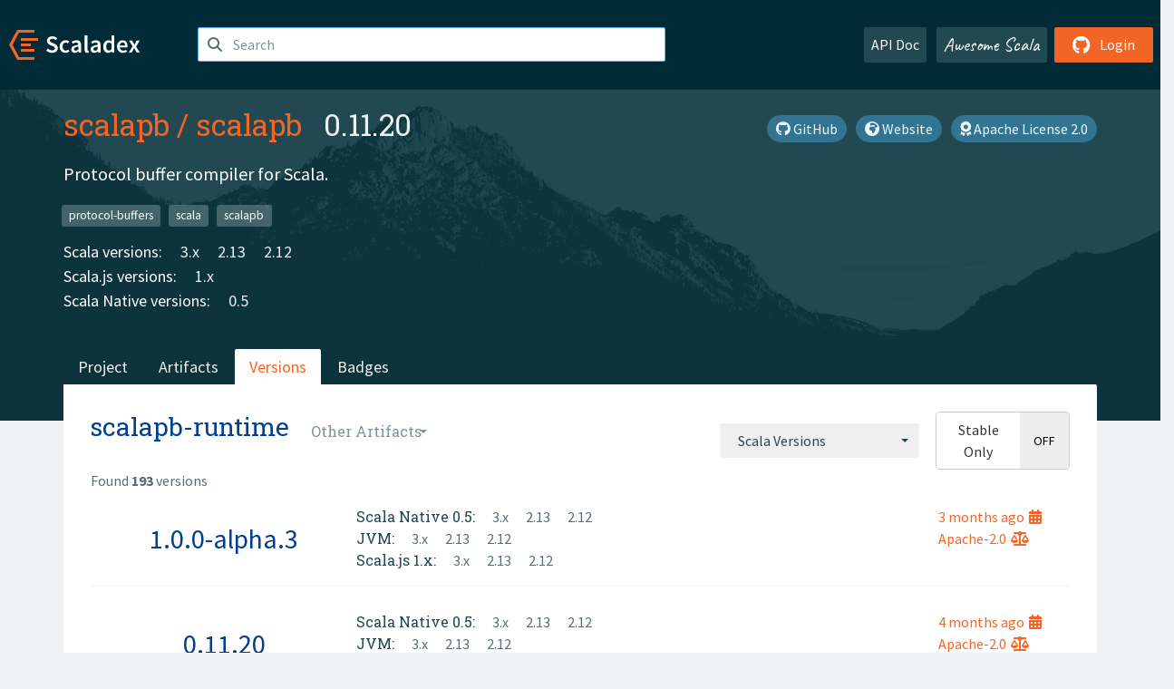

--- FILE ---
content_type: text/html; charset=UTF-8
request_url: https://index.scala-lang.org/scalapb/scalapb/artifacts/scalapb-runtime?binary-versions=_sjs0.6_2.10
body_size: 9842
content:

<!DOCTYPE HTML>
<html lang="en">
  <head>
    <meta charset="utf-8">
    <meta http-equiv="X-UA-Compatible" content="IE=edge,chrome=1">
    <title>scalapb</title>
    <meta name="viewport" content="width=device-width, initial-scale=1.0">
    <!--meta name="description" content="Description...">
    <meta name="author" content="Author..."-->
    <link rel="search" type="application/opensearchdescription+xml" href="/assets/opensearch.xml" title="scalapb">
    <link rel="apple-touch-icon" sizes="180x180" href="/assets/img/apple-touch-icon.png">
    <link rel="icon" type="image/png" href="/assets/img/favicon-32x32.png" sizes="32x32">
    <link rel="icon" type="image/png" href="/assets/img/favicon-16x16.png" sizes="16x16">
    <link rel="manifest" href="/assets/img/manifest.json">
    <link rel="mask-icon" href="/assets/img/safari-pinned-tab.svg" color="#f26527">
    <link rel="shortcut icon" href="/assets/img/favicon.ico">
    <meta name="msapplication-config" content="/assets/img/browserconfig.xml">

    <link rel="stylesheet" href="/assets/lib/font-awesome/css/all.min.css">
    <link rel="stylesheet" href="/assets/lib/bootstrap-switch/css/bootstrap3/bootstrap-switch.css">
    <link rel="stylesheet" href="/assets/lib/bootstrap-select/css/bootstrap-select.css">
    <link rel="stylesheet" href="//cdnjs.cloudflare.com/ajax/libs/emojify.js/1.1.0/css/basic/emojify.min.css" />
    <link rel="stylesheet" type="text/css" href="/assets/css/main-8.css" />

    <!-- Chrome, Firefox OS and Opera -->
    <meta name="theme-color" content="#002b37">
    <!-- Windows Phone -->
    <meta name="msapplication-navbutton-color" content="#002b37">
    <!-- iOS Safari -->
    <meta name="apple-mobile-web-app-capable" content="yes">
    <meta name="apple-mobile-web-app-status-bar-style" content="black-translucent">

    
    
  </head>

  <body>
      <!--[if IE]>
        <script src="https://cdn.jsdelivr.net/html5shiv/3.7.2/html5shiv.min.js"></script>
        <script src="https://cdn.jsdelivr.net/respond/1.4.2/respond.min.js"></script>
      <![endif]-->
    <!-- Start coding here -->
    <header id="top">
        <nav>

          <div class="row">
            <div class="col-md-2">
                  <a href="/">
                      <img src="/assets/img/scaladex-brand.svg" alt="scaladex logo" class="logo">
                  </a>
              </div>
              <div class="col-md-5">
                
                  
<div class="has-feedback">
    <form action="/search" action="GET">
        <input autocomplete="off" autofocus
          
          name="q" id="search" type="text" class="form-control"
          
            placeholder="Search "
          
          >
        
        

        

        

        
    </form>
    <span class="form-control-feedback"><i class="fa-solid fa-magnifying-glass"></i></span>
    <div class="autocomplete">
        <ul id="list-result"></ul>
    </div>
</div>

                
              </div>
              <div class="col-md-5">
                <div class="pull-right">
                  <a class="btn btn-default" href="/api/doc/">API Doc</a>
                  <a class="btn btn-default awesome" href="/awesome">Awesome Scala</a>
                  
                      <a class="btn btn-primary pull-right" href="/login">
                          <i class="fa-brands fa-github fa-lg" aria-hidden="true"></i> Login
                      </a>
                  
                </div>
              </div>
            </div>
        </nav>
    </header>
    
  <main id="container-project">
    


<div class="head-project">
  <div class="container">
    <div class="info-project">
      <div>
        <h1>
          <a href="/scalapb">scalapb</a> /
          <a href="/scalapb/scalapb">scalapb</a>
          
            <span class="head-last-version">&nbsp;&nbsp;0.11.20</span>
          
        </h1>

        
        
          
            <a href="https://spdx.org/licenses/Apache-2.0.html" class="btn btn-link" target="_blank" rel="nofollow">
              <i class="fa-solid fa-award" aria-hidden="true"></i> Apache License 2.0
            </a>
          
        
        
          
            <a href="https://scalapb.github.io/" class="btn btn-link" target="_blank" rel="nofollow">
              <i class="fa-solid fa-earth-africa" aria-hidden="true"></i> Website
            </a>
          
        
        <a href="https://github.com/scalapb/scalapb" class="btn btn-link" target="_blank"><i class="fa-brands fa-github"></i>
          GitHub</a>
      </div>
      
        
          
            <p class="description emojify">Protocol buffer compiler for Scala.</p>
          
        
        <ul class="list-inline">
        
          <li><a href="/search?topic=protocol-buffers" class="label label-default">protocol-buffers</a></li>
        
          <li><a href="/search?topic=scala" class="label label-default">scala</a></li>
        
          <li><a href="/search?topic=scalapb" class="label label-default">scalapb</a></li>
        
        </ul>
      
      
        <div class="project-versions">
          
            <div>
              Scala versions:
              
                <a href="/scalapb/scalapb/artifacts/compilerplugin?stableOnly=true&amp;binary-version=_3" class="targets">3.x</a>
              
                <a href="/scalapb/scalapb/artifacts/compilerplugin?stableOnly=true&amp;binary-version=_2.13" class="targets">2.13</a>
              
                <a href="/scalapb/scalapb/artifacts/compilerplugin?stableOnly=true&amp;binary-version=_2.12" class="targets">2.12</a>
              
            </div>
          
    
          
            <div>
              Scala.js versions:
              
                <a href="/scalapb/scalapb/artifacts/lenses?stableOnly=true&amp;binary-version=_sjs1_2.12" class="targets">1.x</a>
              
            </div>
          
    
          
            <div>
              Scala Native versions:
              
                <a href="/scalapb/scalapb/artifacts/lenses?stableOnly=true&amp;binary-version=_native0.5_2.12" class="targets">0.5</a>
              
            </div>
          
    
          
    
          
        </div>
      
    </div>
    <div class="row">
      <div class="col-md-12">
        <div class="project-nav-bar">
          <ul class="nav nav-tabs">
            <li role="project" class=""><a href="/scalapb/scalapb">Project</a></li>
            
              <li role="artifacts" class=""><a href="/scalapb/scalapb/artifacts">Artifacts</a></li>
              <li role="versions" class="active"><a href="/scalapb/scalapb/artifacts/compilerplugin?stableOnly=true">Versions</a></li>
              <!-- <li role="version-matrix" class=""><a href="/scalapb/scalapb/version-matrix">Version Matrix</a></li> -->
              <li role="badges" class=""><a href="/scalapb/scalapb/badges">Badges</a></li>
            
            
          </ul>
        </div>
      </div>
    </div>
  </div>
</div>

    <div class="container">
      <div class="content-project versions box" data-organization="scalapb"
      data-repository="scalapb">
        
<form class="float-right" action="#" action="GET">
  <select class="selectpicker" name="binary-version" 
    title= "Scala Versions" multiple data-style="btn-secondary" data-actions-box="true" data-selected-text-format="static"
    onchange="this.form.submit()">
    
      <optgroup label="JVM">
        
            <option value="_3"
            >
            3.x
            </option>
        
            <option value="_2.13"
            >
            2.13
            </option>
        
            <option value="_2.12"
            >
            2.12
            </option>
        
            <option value="_2.11"
            >
            2.11
            </option>
        
            <option value="_2.10"
            >
            2.10
            </option>
        
      </optgroup>
    
      <optgroup label="Scala.js 1.x">
        
            <option value="_sjs1_3"
            >
            3.x
            </option>
        
            <option value="_sjs1_2.13"
            >
            2.13
            </option>
        
            <option value="_sjs1_2.12"
            >
            2.12
            </option>
        
      </optgroup>
    
      <optgroup label="Scala.js 0.6">
        
            <option value="_sjs0.6_2.13"
            >
            2.13
            </option>
        
            <option value="_sjs0.6_2.12"
            >
            2.12
            </option>
        
            <option value="_sjs0.6_2.11"
            >
            2.11
            </option>
        
            <option value="_sjs0.6_2.10"
            >
            2.10
            </option>
        
      </optgroup>
    
      <optgroup label="Scala Native 0.5">
        
            <option value="_native0.5_3"
            >
            3.x
            </option>
        
            <option value="_native0.5_2.13"
            >
            2.13
            </option>
        
            <option value="_native0.5_2.12"
            >
            2.12
            </option>
        
      </optgroup>
    
      <optgroup label="Scala Native 0.4">
        
            <option value="_native0.4_3"
            >
            3.x
            </option>
        
            <option value="_native0.4_2.13"
            >
            2.13
            </option>
        
            <option value="_native0.4_2.12"
            >
            2.12
            </option>
        
      </optgroup>
    
      <optgroup label="Scala Native 0.3">
        
            <option value="_native0.3_2.11"
            >
            2.11
            </option>
        
      </optgroup>
    
  </select>
  
    <input type="checkbox" id="stable-only" name="stable-only" value="true" >
  
</form>

        <h2>
          scalapb-runtime
          <select class="selectpicker" title="Other Artifacts"
            data-style="btn-default" data-selected-text-format="static" 
            onchange="window.location=this.value">
            
              <option value="/scalapb/scalapb/artifacts/compilerplugin?stable-only=false" >
                compilerplugin
              </option>
            
              <option value="/scalapb/scalapb/artifacts/compilerplugin-shaded?stable-only=false" >
                compilerplugin-shaded
              </option>
            
              <option value="/scalapb/scalapb/artifacts/compilerpluginshaded?stable-only=false" >
                compilerpluginshaded
              </option>
            
              <option value="/scalapb/scalapb/artifacts/lenses?stable-only=false" >
                lenses
              </option>
            
              <option value="/scalapb/scalapb/artifacts/sbt-scalapb?stable-only=false" >
                sbt-scalapb
              </option>
            
              <option value="/scalapb/scalapb/artifacts/scalapb-runtime?stable-only=false" selected>
                scalapb-runtime
              </option>
            
              <option value="/scalapb/scalapb/artifacts/scalapb-runtime-grpc?stable-only=false" >
                scalapb-runtime-grpc
              </option>
            
              <option value="/scalapb/scalapb/artifacts/scalapbc?stable-only=false" >
                scalapbc
              </option>
            
          </select>
        </h2>
        <div class="result-count">
          Found <b>193</b> versions
        </div>
        
        <div>
          
          <div class="panel">
            <div class="artifact-row panel-body center">
              <div class="col-md-3 center">
                <a class="artifact-version" href="/scalapb/scalapb/artifacts/scalapb-runtime/1.0.0-alpha.3">1.0.0-alpha.3</a>
              </div>
              <div class="col-md-9">
                <div class="artifact-info">
                  <a data-toggle="tooltip" data-placement="top" title="09 Oct 2025 at 07:45 (UTC)">
                    3 months
                    ago<i class="fa-solid fa-calendar-days"></i>
                  </a>
                  <br>
                  
                    <a href="https://spdx.org/licenses/Apache-2.0.html">Apache-2.0<i class="fa-solid fa-scale-balanced"></i></a>
                  
                </div>
                <div class="artifact-content">
                  
                    <h5>Scala Native 0.5:</h5>
                     
                      <a href="/scalapb/scalapb/artifacts/scalapb-runtime/1.0.0-alpha.3?binary-version=_native0.5_3" class="scala-version">
                        3.x
                      </a>
                     
                      <a href="/scalapb/scalapb/artifacts/scalapb-runtime/1.0.0-alpha.3?binary-version=_native0.5_2.13" class="scala-version">
                        2.13
                      </a>
                     
                      <a href="/scalapb/scalapb/artifacts/scalapb-runtime/1.0.0-alpha.3?binary-version=_native0.5_2.12" class="scala-version">
                        2.12
                      </a>
                    
                    <br>
                  
                    <h5>JVM:</h5>
                     
                      <a href="/scalapb/scalapb/artifacts/scalapb-runtime/1.0.0-alpha.3?binary-version=_3" class="scala-version">
                        3.x
                      </a>
                     
                      <a href="/scalapb/scalapb/artifacts/scalapb-runtime/1.0.0-alpha.3?binary-version=_2.13" class="scala-version">
                        2.13
                      </a>
                     
                      <a href="/scalapb/scalapb/artifacts/scalapb-runtime/1.0.0-alpha.3?binary-version=_2.12" class="scala-version">
                        2.12
                      </a>
                    
                    <br>
                  
                    <h5>Scala.js 1.x:</h5>
                     
                      <a href="/scalapb/scalapb/artifacts/scalapb-runtime/1.0.0-alpha.3?binary-version=_sjs1_3" class="scala-version">
                        3.x
                      </a>
                     
                      <a href="/scalapb/scalapb/artifacts/scalapb-runtime/1.0.0-alpha.3?binary-version=_sjs1_2.13" class="scala-version">
                        2.13
                      </a>
                     
                      <a href="/scalapb/scalapb/artifacts/scalapb-runtime/1.0.0-alpha.3?binary-version=_sjs1_2.12" class="scala-version">
                        2.12
                      </a>
                    
                    <br>
                  
                </div>
              </div>
            </div>
          </div>
          
          <div class="panel">
            <div class="artifact-row panel-body center">
              <div class="col-md-3 center">
                <a class="artifact-version" href="/scalapb/scalapb/artifacts/scalapb-runtime/0.11.20">0.11.20</a>
              </div>
              <div class="col-md-9">
                <div class="artifact-info">
                  <a data-toggle="tooltip" data-placement="top" title="23 Aug 2025 at 20:07 (UTC)">
                    4 months
                    ago<i class="fa-solid fa-calendar-days"></i>
                  </a>
                  <br>
                  
                    <a href="https://spdx.org/licenses/Apache-2.0.html">Apache-2.0<i class="fa-solid fa-scale-balanced"></i></a>
                  
                </div>
                <div class="artifact-content">
                  
                    <h5>Scala Native 0.5:</h5>
                     
                      <a href="/scalapb/scalapb/artifacts/scalapb-runtime/0.11.20?binary-version=_native0.5_3" class="scala-version">
                        3.x
                      </a>
                     
                      <a href="/scalapb/scalapb/artifacts/scalapb-runtime/0.11.20?binary-version=_native0.5_2.13" class="scala-version">
                        2.13
                      </a>
                     
                      <a href="/scalapb/scalapb/artifacts/scalapb-runtime/0.11.20?binary-version=_native0.5_2.12" class="scala-version">
                        2.12
                      </a>
                    
                    <br>
                  
                    <h5>JVM:</h5>
                     
                      <a href="/scalapb/scalapb/artifacts/scalapb-runtime/0.11.20?binary-version=_3" class="scala-version">
                        3.x
                      </a>
                     
                      <a href="/scalapb/scalapb/artifacts/scalapb-runtime/0.11.20?binary-version=_2.13" class="scala-version">
                        2.13
                      </a>
                     
                      <a href="/scalapb/scalapb/artifacts/scalapb-runtime/0.11.20?binary-version=_2.12" class="scala-version">
                        2.12
                      </a>
                    
                    <br>
                  
                    <h5>Scala.js 1.x:</h5>
                     
                      <a href="/scalapb/scalapb/artifacts/scalapb-runtime/0.11.20?binary-version=_sjs1_3" class="scala-version">
                        3.x
                      </a>
                     
                      <a href="/scalapb/scalapb/artifacts/scalapb-runtime/0.11.20?binary-version=_sjs1_2.13" class="scala-version">
                        2.13
                      </a>
                     
                      <a href="/scalapb/scalapb/artifacts/scalapb-runtime/0.11.20?binary-version=_sjs1_2.12" class="scala-version">
                        2.12
                      </a>
                    
                    <br>
                  
                </div>
              </div>
            </div>
          </div>
          
          <div class="panel">
            <div class="artifact-row panel-body center">
              <div class="col-md-3 center">
                <a class="artifact-version" href="/scalapb/scalapb/artifacts/scalapb-runtime/1.0.0-alpha.2">1.0.0-alpha.2</a>
              </div>
              <div class="col-md-9">
                <div class="artifact-info">
                  <a data-toggle="tooltip" data-placement="top" title="22 Aug 2025 at 08:56 (UTC)">
                    4 months
                    ago<i class="fa-solid fa-calendar-days"></i>
                  </a>
                  <br>
                  
                    <a href="https://spdx.org/licenses/Apache-2.0.html">Apache-2.0<i class="fa-solid fa-scale-balanced"></i></a>
                  
                </div>
                <div class="artifact-content">
                  
                    <h5>Scala Native 0.5:</h5>
                     
                      <a href="/scalapb/scalapb/artifacts/scalapb-runtime/1.0.0-alpha.2?binary-version=_native0.5_3" class="scala-version">
                        3.x
                      </a>
                     
                      <a href="/scalapb/scalapb/artifacts/scalapb-runtime/1.0.0-alpha.2?binary-version=_native0.5_2.13" class="scala-version">
                        2.13
                      </a>
                     
                      <a href="/scalapb/scalapb/artifacts/scalapb-runtime/1.0.0-alpha.2?binary-version=_native0.5_2.12" class="scala-version">
                        2.12
                      </a>
                    
                    <br>
                  
                    <h5>JVM:</h5>
                     
                      <a href="/scalapb/scalapb/artifacts/scalapb-runtime/1.0.0-alpha.2?binary-version=_3" class="scala-version">
                        3.x
                      </a>
                     
                      <a href="/scalapb/scalapb/artifacts/scalapb-runtime/1.0.0-alpha.2?binary-version=_2.13" class="scala-version">
                        2.13
                      </a>
                     
                      <a href="/scalapb/scalapb/artifacts/scalapb-runtime/1.0.0-alpha.2?binary-version=_2.12" class="scala-version">
                        2.12
                      </a>
                    
                    <br>
                  
                    <h5>Scala.js 1.x:</h5>
                     
                      <a href="/scalapb/scalapb/artifacts/scalapb-runtime/1.0.0-alpha.2?binary-version=_sjs1_3" class="scala-version">
                        3.x
                      </a>
                     
                      <a href="/scalapb/scalapb/artifacts/scalapb-runtime/1.0.0-alpha.2?binary-version=_sjs1_2.13" class="scala-version">
                        2.13
                      </a>
                     
                      <a href="/scalapb/scalapb/artifacts/scalapb-runtime/1.0.0-alpha.2?binary-version=_sjs1_2.12" class="scala-version">
                        2.12
                      </a>
                    
                    <br>
                  
                </div>
              </div>
            </div>
          </div>
          
          <div class="panel">
            <div class="artifact-row panel-body center">
              <div class="col-md-3 center">
                <a class="artifact-version" href="/scalapb/scalapb/artifacts/scalapb-runtime/0.11.19">0.11.19</a>
              </div>
              <div class="col-md-9">
                <div class="artifact-info">
                  <a data-toggle="tooltip" data-placement="top" title="26 Jun 2025 at 15:45 (UTC)">
                    6 months
                    ago<i class="fa-solid fa-calendar-days"></i>
                  </a>
                  <br>
                  
                    <a href="https://spdx.org/licenses/Apache-2.0.html">Apache-2.0<i class="fa-solid fa-scale-balanced"></i></a>
                  
                </div>
                <div class="artifact-content">
                  
                    <h5>Scala Native 0.5:</h5>
                     
                      <a href="/scalapb/scalapb/artifacts/scalapb-runtime/0.11.19?binary-version=_native0.5_3" class="scala-version">
                        3.x
                      </a>
                     
                      <a href="/scalapb/scalapb/artifacts/scalapb-runtime/0.11.19?binary-version=_native0.5_2.13" class="scala-version">
                        2.13
                      </a>
                     
                      <a href="/scalapb/scalapb/artifacts/scalapb-runtime/0.11.19?binary-version=_native0.5_2.12" class="scala-version">
                        2.12
                      </a>
                    
                    <br>
                  
                    <h5>JVM:</h5>
                     
                      <a href="/scalapb/scalapb/artifacts/scalapb-runtime/0.11.19?binary-version=_3" class="scala-version">
                        3.x
                      </a>
                     
                      <a href="/scalapb/scalapb/artifacts/scalapb-runtime/0.11.19?binary-version=_2.13" class="scala-version">
                        2.13
                      </a>
                     
                      <a href="/scalapb/scalapb/artifacts/scalapb-runtime/0.11.19?binary-version=_2.12" class="scala-version">
                        2.12
                      </a>
                    
                    <br>
                  
                    <h5>Scala.js 1.x:</h5>
                     
                      <a href="/scalapb/scalapb/artifacts/scalapb-runtime/0.11.19?binary-version=_sjs1_3" class="scala-version">
                        3.x
                      </a>
                     
                      <a href="/scalapb/scalapb/artifacts/scalapb-runtime/0.11.19?binary-version=_sjs1_2.13" class="scala-version">
                        2.13
                      </a>
                     
                      <a href="/scalapb/scalapb/artifacts/scalapb-runtime/0.11.19?binary-version=_sjs1_2.12" class="scala-version">
                        2.12
                      </a>
                    
                    <br>
                  
                </div>
              </div>
            </div>
          </div>
          
          <div class="panel">
            <div class="artifact-row panel-body center">
              <div class="col-md-3 center">
                <a class="artifact-version" href="/scalapb/scalapb/artifacts/scalapb-runtime/0.11.18">0.11.18</a>
              </div>
              <div class="col-md-9">
                <div class="artifact-info">
                  <a data-toggle="tooltip" data-placement="top" title="07 Jun 2025 at 09:30 (UTC)">
                    7 months
                    ago<i class="fa-solid fa-calendar-days"></i>
                  </a>
                  <br>
                  
                    <a href="https://spdx.org/licenses/Apache-2.0.html">Apache-2.0<i class="fa-solid fa-scale-balanced"></i></a>
                  
                </div>
                <div class="artifact-content">
                  
                    <h5>Scala Native 0.5:</h5>
                     
                      <a href="/scalapb/scalapb/artifacts/scalapb-runtime/0.11.18?binary-version=_native0.5_3" class="scala-version">
                        3.x
                      </a>
                     
                      <a href="/scalapb/scalapb/artifacts/scalapb-runtime/0.11.18?binary-version=_native0.5_2.13" class="scala-version">
                        2.13
                      </a>
                     
                      <a href="/scalapb/scalapb/artifacts/scalapb-runtime/0.11.18?binary-version=_native0.5_2.12" class="scala-version">
                        2.12
                      </a>
                    
                    <br>
                  
                    <h5>JVM:</h5>
                     
                      <a href="/scalapb/scalapb/artifacts/scalapb-runtime/0.11.18?binary-version=_3" class="scala-version">
                        3.x
                      </a>
                     
                      <a href="/scalapb/scalapb/artifacts/scalapb-runtime/0.11.18?binary-version=_2.13" class="scala-version">
                        2.13
                      </a>
                     
                      <a href="/scalapb/scalapb/artifacts/scalapb-runtime/0.11.18?binary-version=_2.12" class="scala-version">
                        2.12
                      </a>
                    
                    <br>
                  
                    <h5>Scala.js 1.x:</h5>
                     
                      <a href="/scalapb/scalapb/artifacts/scalapb-runtime/0.11.18?binary-version=_sjs1_3" class="scala-version">
                        3.x
                      </a>
                     
                      <a href="/scalapb/scalapb/artifacts/scalapb-runtime/0.11.18?binary-version=_sjs1_2.13" class="scala-version">
                        2.13
                      </a>
                     
                      <a href="/scalapb/scalapb/artifacts/scalapb-runtime/0.11.18?binary-version=_sjs1_2.12" class="scala-version">
                        2.12
                      </a>
                    
                    <br>
                  
                </div>
              </div>
            </div>
          </div>
          
          <div class="panel">
            <div class="artifact-row panel-body center">
              <div class="col-md-3 center">
                <a class="artifact-version" href="/scalapb/scalapb/artifacts/scalapb-runtime/1.0.0-alpha.1">1.0.0-alpha.1</a>
              </div>
              <div class="col-md-9">
                <div class="artifact-info">
                  <a data-toggle="tooltip" data-placement="top" title="01 Oct 2024 at 05:45 (UTC)">
                    1 year
                    ago<i class="fa-solid fa-calendar-days"></i>
                  </a>
                  <br>
                  
                    <a href="https://spdx.org/licenses/Apache-2.0.html">Apache-2.0<i class="fa-solid fa-scale-balanced"></i></a>
                  
                </div>
                <div class="artifact-content">
                  
                    <h5>Scala Native 0.5:</h5>
                     
                      <a href="/scalapb/scalapb/artifacts/scalapb-runtime/1.0.0-alpha.1?binary-version=_native0.5_3" class="scala-version">
                        3.x
                      </a>
                     
                      <a href="/scalapb/scalapb/artifacts/scalapb-runtime/1.0.0-alpha.1?binary-version=_native0.5_2.13" class="scala-version">
                        2.13
                      </a>
                     
                      <a href="/scalapb/scalapb/artifacts/scalapb-runtime/1.0.0-alpha.1?binary-version=_native0.5_2.12" class="scala-version">
                        2.12
                      </a>
                    
                    <br>
                  
                    <h5>JVM:</h5>
                     
                      <a href="/scalapb/scalapb/artifacts/scalapb-runtime/1.0.0-alpha.1?binary-version=_3" class="scala-version">
                        3.x
                      </a>
                     
                      <a href="/scalapb/scalapb/artifacts/scalapb-runtime/1.0.0-alpha.1?binary-version=_2.13" class="scala-version">
                        2.13
                      </a>
                     
                      <a href="/scalapb/scalapb/artifacts/scalapb-runtime/1.0.0-alpha.1?binary-version=_2.12" class="scala-version">
                        2.12
                      </a>
                    
                    <br>
                  
                    <h5>Scala.js 1.x:</h5>
                     
                      <a href="/scalapb/scalapb/artifacts/scalapb-runtime/1.0.0-alpha.1?binary-version=_sjs1_3" class="scala-version">
                        3.x
                      </a>
                     
                      <a href="/scalapb/scalapb/artifacts/scalapb-runtime/1.0.0-alpha.1?binary-version=_sjs1_2.13" class="scala-version">
                        2.13
                      </a>
                     
                      <a href="/scalapb/scalapb/artifacts/scalapb-runtime/1.0.0-alpha.1?binary-version=_sjs1_2.12" class="scala-version">
                        2.12
                      </a>
                    
                    <br>
                  
                </div>
              </div>
            </div>
          </div>
          
          <div class="panel">
            <div class="artifact-row panel-body center">
              <div class="col-md-3 center">
                <a class="artifact-version" href="/scalapb/scalapb/artifacts/scalapb-runtime/0.11.17">0.11.17</a>
              </div>
              <div class="col-md-9">
                <div class="artifact-info">
                  <a data-toggle="tooltip" data-placement="top" title="04 Jun 2024 at 04:55 (UTC)">
                    1 year
                    ago<i class="fa-solid fa-calendar-days"></i>
                  </a>
                  <br>
                  
                    <a href="https://spdx.org/licenses/Apache-2.0.html">Apache-2.0<i class="fa-solid fa-scale-balanced"></i></a>
                  
                </div>
                <div class="artifact-content">
                  
                    <h5>Scala Native 0.5:</h5>
                     
                      <a href="/scalapb/scalapb/artifacts/scalapb-runtime/0.11.17?binary-version=_native0.5_3" class="scala-version">
                        3.x
                      </a>
                     
                      <a href="/scalapb/scalapb/artifacts/scalapb-runtime/0.11.17?binary-version=_native0.5_2.13" class="scala-version">
                        2.13
                      </a>
                     
                      <a href="/scalapb/scalapb/artifacts/scalapb-runtime/0.11.17?binary-version=_native0.5_2.12" class="scala-version">
                        2.12
                      </a>
                    
                    <br>
                  
                    <h5>JVM:</h5>
                     
                      <a href="/scalapb/scalapb/artifacts/scalapb-runtime/0.11.17?binary-version=_3" class="scala-version">
                        3.x
                      </a>
                     
                      <a href="/scalapb/scalapb/artifacts/scalapb-runtime/0.11.17?binary-version=_2.13" class="scala-version">
                        2.13
                      </a>
                     
                      <a href="/scalapb/scalapb/artifacts/scalapb-runtime/0.11.17?binary-version=_2.12" class="scala-version">
                        2.12
                      </a>
                    
                    <br>
                  
                    <h5>Scala.js 1.x:</h5>
                     
                      <a href="/scalapb/scalapb/artifacts/scalapb-runtime/0.11.17?binary-version=_sjs1_3" class="scala-version">
                        3.x
                      </a>
                     
                      <a href="/scalapb/scalapb/artifacts/scalapb-runtime/0.11.17?binary-version=_sjs1_2.13" class="scala-version">
                        2.13
                      </a>
                     
                      <a href="/scalapb/scalapb/artifacts/scalapb-runtime/0.11.17?binary-version=_sjs1_2.12" class="scala-version">
                        2.12
                      </a>
                    
                    <br>
                  
                </div>
              </div>
            </div>
          </div>
          
          <div class="panel">
            <div class="artifact-row panel-body center">
              <div class="col-md-3 center">
                <a class="artifact-version" href="/scalapb/scalapb/artifacts/scalapb-runtime/0.11.15">0.11.15</a>
              </div>
              <div class="col-md-9">
                <div class="artifact-info">
                  <a data-toggle="tooltip" data-placement="top" title="21 Jan 2024 at 02:36 (UTC)">
                    1 year
                    ago<i class="fa-solid fa-calendar-days"></i>
                  </a>
                  <br>
                  
                    <a href="https://spdx.org/licenses/Apache-2.0.html">Apache-2.0<i class="fa-solid fa-scale-balanced"></i></a>
                  
                </div>
                <div class="artifact-content">
                  
                    <h5>Scala Native 0.4:</h5>
                     
                      <a href="/scalapb/scalapb/artifacts/scalapb-runtime/0.11.15?binary-version=_native0.4_3" class="scala-version">
                        3.x
                      </a>
                     
                      <a href="/scalapb/scalapb/artifacts/scalapb-runtime/0.11.15?binary-version=_native0.4_2.13" class="scala-version">
                        2.13
                      </a>
                     
                      <a href="/scalapb/scalapb/artifacts/scalapb-runtime/0.11.15?binary-version=_native0.4_2.12" class="scala-version">
                        2.12
                      </a>
                    
                    <br>
                  
                    <h5>JVM:</h5>
                     
                      <a href="/scalapb/scalapb/artifacts/scalapb-runtime/0.11.15?binary-version=_3" class="scala-version">
                        3.x
                      </a>
                     
                      <a href="/scalapb/scalapb/artifacts/scalapb-runtime/0.11.15?binary-version=_2.13" class="scala-version">
                        2.13
                      </a>
                     
                      <a href="/scalapb/scalapb/artifacts/scalapb-runtime/0.11.15?binary-version=_2.12" class="scala-version">
                        2.12
                      </a>
                    
                    <br>
                  
                    <h5>Scala.js 1.x:</h5>
                     
                      <a href="/scalapb/scalapb/artifacts/scalapb-runtime/0.11.15?binary-version=_sjs1_3" class="scala-version">
                        3.x
                      </a>
                     
                      <a href="/scalapb/scalapb/artifacts/scalapb-runtime/0.11.15?binary-version=_sjs1_2.13" class="scala-version">
                        2.13
                      </a>
                     
                      <a href="/scalapb/scalapb/artifacts/scalapb-runtime/0.11.15?binary-version=_sjs1_2.12" class="scala-version">
                        2.12
                      </a>
                    
                    <br>
                  
                </div>
              </div>
            </div>
          </div>
          
          <div class="panel">
            <div class="artifact-row panel-body center">
              <div class="col-md-3 center">
                <a class="artifact-version" href="/scalapb/scalapb/artifacts/scalapb-runtime/0.11.14">0.11.14</a>
              </div>
              <div class="col-md-9">
                <div class="artifact-info">
                  <a data-toggle="tooltip" data-placement="top" title="17 Oct 2023 at 20:21 (UTC)">
                    2 years
                    ago<i class="fa-solid fa-calendar-days"></i>
                  </a>
                  <br>
                  
                    <a href="https://spdx.org/licenses/Apache-2.0.html">Apache-2.0<i class="fa-solid fa-scale-balanced"></i></a>
                  
                </div>
                <div class="artifact-content">
                  
                    <h5>Scala Native 0.4:</h5>
                     
                      <a href="/scalapb/scalapb/artifacts/scalapb-runtime/0.11.14?binary-version=_native0.4_3" class="scala-version">
                        3.x
                      </a>
                     
                      <a href="/scalapb/scalapb/artifacts/scalapb-runtime/0.11.14?binary-version=_native0.4_2.13" class="scala-version">
                        2.13
                      </a>
                     
                      <a href="/scalapb/scalapb/artifacts/scalapb-runtime/0.11.14?binary-version=_native0.4_2.12" class="scala-version">
                        2.12
                      </a>
                    
                    <br>
                  
                    <h5>JVM:</h5>
                     
                      <a href="/scalapb/scalapb/artifacts/scalapb-runtime/0.11.14?binary-version=_3" class="scala-version">
                        3.x
                      </a>
                     
                      <a href="/scalapb/scalapb/artifacts/scalapb-runtime/0.11.14?binary-version=_2.13" class="scala-version">
                        2.13
                      </a>
                     
                      <a href="/scalapb/scalapb/artifacts/scalapb-runtime/0.11.14?binary-version=_2.12" class="scala-version">
                        2.12
                      </a>
                    
                    <br>
                  
                    <h5>Scala.js 1.x:</h5>
                     
                      <a href="/scalapb/scalapb/artifacts/scalapb-runtime/0.11.14?binary-version=_sjs1_3" class="scala-version">
                        3.x
                      </a>
                     
                      <a href="/scalapb/scalapb/artifacts/scalapb-runtime/0.11.14?binary-version=_sjs1_2.13" class="scala-version">
                        2.13
                      </a>
                     
                      <a href="/scalapb/scalapb/artifacts/scalapb-runtime/0.11.14?binary-version=_sjs1_2.12" class="scala-version">
                        2.12
                      </a>
                    
                    <br>
                  
                </div>
              </div>
            </div>
          </div>
          
          <div class="panel">
            <div class="artifact-row panel-body center">
              <div class="col-md-3 center">
                <a class="artifact-version" href="/scalapb/scalapb/artifacts/scalapb-runtime/0.11.13">0.11.13</a>
              </div>
              <div class="col-md-9">
                <div class="artifact-info">
                  <a data-toggle="tooltip" data-placement="top" title="07 Feb 2023 at 05:36 (UTC)">
                    2 years
                    ago<i class="fa-solid fa-calendar-days"></i>
                  </a>
                  <br>
                  
                    <a href="https://spdx.org/licenses/Apache-2.0.html">Apache-2.0<i class="fa-solid fa-scale-balanced"></i></a>
                  
                </div>
                <div class="artifact-content">
                  
                    <h5>Scala Native 0.4:</h5>
                     
                      <a href="/scalapb/scalapb/artifacts/scalapb-runtime/0.11.13?binary-version=_native0.4_3" class="scala-version">
                        3.x
                      </a>
                     
                      <a href="/scalapb/scalapb/artifacts/scalapb-runtime/0.11.13?binary-version=_native0.4_2.13" class="scala-version">
                        2.13
                      </a>
                     
                      <a href="/scalapb/scalapb/artifacts/scalapb-runtime/0.11.13?binary-version=_native0.4_2.12" class="scala-version">
                        2.12
                      </a>
                    
                    <br>
                  
                    <h5>JVM:</h5>
                     
                      <a href="/scalapb/scalapb/artifacts/scalapb-runtime/0.11.13?binary-version=_3" class="scala-version">
                        3.x
                      </a>
                     
                      <a href="/scalapb/scalapb/artifacts/scalapb-runtime/0.11.13?binary-version=_2.13" class="scala-version">
                        2.13
                      </a>
                     
                      <a href="/scalapb/scalapb/artifacts/scalapb-runtime/0.11.13?binary-version=_2.12" class="scala-version">
                        2.12
                      </a>
                    
                    <br>
                  
                    <h5>Scala.js 1.x:</h5>
                     
                      <a href="/scalapb/scalapb/artifacts/scalapb-runtime/0.11.13?binary-version=_sjs1_3" class="scala-version">
                        3.x
                      </a>
                     
                      <a href="/scalapb/scalapb/artifacts/scalapb-runtime/0.11.13?binary-version=_sjs1_2.13" class="scala-version">
                        2.13
                      </a>
                     
                      <a href="/scalapb/scalapb/artifacts/scalapb-runtime/0.11.13?binary-version=_sjs1_2.12" class="scala-version">
                        2.12
                      </a>
                    
                    <br>
                  
                </div>
              </div>
            </div>
          </div>
          
          <div class="panel">
            <div class="artifact-row panel-body center">
              <div class="col-md-3 center">
                <a class="artifact-version" href="/scalapb/scalapb/artifacts/scalapb-runtime/0.11.12-tmp">0.11.12-tmp</a>
              </div>
              <div class="col-md-9">
                <div class="artifact-info">
                  <a data-toggle="tooltip" data-placement="top" title="29 Oct 2022 at 01:19 (UTC)">
                    3 years
                    ago<i class="fa-solid fa-calendar-days"></i>
                  </a>
                  <br>
                  
                    <a href="https://spdx.org/licenses/Apache-2.0.html">Apache-2.0<i class="fa-solid fa-scale-balanced"></i></a>
                  
                </div>
                <div class="artifact-content">
                  
                    <h5>Scala Native 0.4:</h5>
                     
                      <a href="/scalapb/scalapb/artifacts/scalapb-runtime/0.11.12-tmp?binary-version=_native0.4_3" class="scala-version">
                        3.x
                      </a>
                     
                      <a href="/scalapb/scalapb/artifacts/scalapb-runtime/0.11.12-tmp?binary-version=_native0.4_2.13" class="scala-version">
                        2.13
                      </a>
                     
                      <a href="/scalapb/scalapb/artifacts/scalapb-runtime/0.11.12-tmp?binary-version=_native0.4_2.12" class="scala-version">
                        2.12
                      </a>
                    
                    <br>
                  
                    <h5>JVM:</h5>
                     
                      <a href="/scalapb/scalapb/artifacts/scalapb-runtime/0.11.12-tmp?binary-version=_3" class="scala-version">
                        3.x
                      </a>
                     
                      <a href="/scalapb/scalapb/artifacts/scalapb-runtime/0.11.12-tmp?binary-version=_2.13" class="scala-version">
                        2.13
                      </a>
                     
                      <a href="/scalapb/scalapb/artifacts/scalapb-runtime/0.11.12-tmp?binary-version=_2.12" class="scala-version">
                        2.12
                      </a>
                    
                    <br>
                  
                    <h5>Scala.js 1.x:</h5>
                     
                      <a href="/scalapb/scalapb/artifacts/scalapb-runtime/0.11.12-tmp?binary-version=_sjs1_3" class="scala-version">
                        3.x
                      </a>
                     
                      <a href="/scalapb/scalapb/artifacts/scalapb-runtime/0.11.12-tmp?binary-version=_sjs1_2.13" class="scala-version">
                        2.13
                      </a>
                     
                      <a href="/scalapb/scalapb/artifacts/scalapb-runtime/0.11.12-tmp?binary-version=_sjs1_2.12" class="scala-version">
                        2.12
                      </a>
                    
                    <br>
                  
                </div>
              </div>
            </div>
          </div>
          
          <div class="panel">
            <div class="artifact-row panel-body center">
              <div class="col-md-3 center">
                <a class="artifact-version" href="/scalapb/scalapb/artifacts/scalapb-runtime/0.11.12">0.11.12</a>
              </div>
              <div class="col-md-9">
                <div class="artifact-info">
                  <a data-toggle="tooltip" data-placement="top" title="28 Oct 2022 at 20:01 (UTC)">
                    3 years
                    ago<i class="fa-solid fa-calendar-days"></i>
                  </a>
                  <br>
                  
                    <a href="https://spdx.org/licenses/Apache-2.0.html">Apache-2.0<i class="fa-solid fa-scale-balanced"></i></a>
                  
                </div>
                <div class="artifact-content">
                  
                    <h5>Scala Native 0.4:</h5>
                     
                      <a href="/scalapb/scalapb/artifacts/scalapb-runtime/0.11.12?binary-version=_native0.4_3" class="scala-version">
                        3.x
                      </a>
                     
                      <a href="/scalapb/scalapb/artifacts/scalapb-runtime/0.11.12?binary-version=_native0.4_2.13" class="scala-version">
                        2.13
                      </a>
                     
                      <a href="/scalapb/scalapb/artifacts/scalapb-runtime/0.11.12?binary-version=_native0.4_2.12" class="scala-version">
                        2.12
                      </a>
                    
                    <br>
                  
                    <h5>JVM:</h5>
                     
                      <a href="/scalapb/scalapb/artifacts/scalapb-runtime/0.11.12?binary-version=_3" class="scala-version">
                        3.x
                      </a>
                     
                      <a href="/scalapb/scalapb/artifacts/scalapb-runtime/0.11.12?binary-version=_2.13" class="scala-version">
                        2.13
                      </a>
                     
                      <a href="/scalapb/scalapb/artifacts/scalapb-runtime/0.11.12?binary-version=_2.12" class="scala-version">
                        2.12
                      </a>
                    
                    <br>
                  
                    <h5>Scala.js 1.x:</h5>
                     
                      <a href="/scalapb/scalapb/artifacts/scalapb-runtime/0.11.12?binary-version=_sjs1_3" class="scala-version">
                        3.x
                      </a>
                     
                      <a href="/scalapb/scalapb/artifacts/scalapb-runtime/0.11.12?binary-version=_sjs1_2.13" class="scala-version">
                        2.13
                      </a>
                     
                      <a href="/scalapb/scalapb/artifacts/scalapb-runtime/0.11.12?binary-version=_sjs1_2.12" class="scala-version">
                        2.12
                      </a>
                    
                    <br>
                  
                </div>
              </div>
            </div>
          </div>
          
          <div class="panel">
            <div class="artifact-row panel-body center">
              <div class="col-md-3 center">
                <a class="artifact-version" href="/scalapb/scalapb/artifacts/scalapb-runtime/0.11.11">0.11.11</a>
              </div>
              <div class="col-md-9">
                <div class="artifact-info">
                  <a data-toggle="tooltip" data-placement="top" title="25 May 2022 at 17:29 (UTC)">
                    3 years
                    ago<i class="fa-solid fa-calendar-days"></i>
                  </a>
                  <br>
                  
                    <a href="https://spdx.org/licenses/Apache-2.0.html">Apache-2.0<i class="fa-solid fa-scale-balanced"></i></a>
                  
                </div>
                <div class="artifact-content">
                  
                    <h5>Scala Native 0.4:</h5>
                     
                      <a href="/scalapb/scalapb/artifacts/scalapb-runtime/0.11.11?binary-version=_native0.4_2.13" class="scala-version">
                        2.13
                      </a>
                     
                      <a href="/scalapb/scalapb/artifacts/scalapb-runtime/0.11.11?binary-version=_native0.4_2.12" class="scala-version">
                        2.12
                      </a>
                    
                    <br>
                  
                    <h5>JVM:</h5>
                     
                      <a href="/scalapb/scalapb/artifacts/scalapb-runtime/0.11.11?binary-version=_3" class="scala-version">
                        3.x
                      </a>
                     
                      <a href="/scalapb/scalapb/artifacts/scalapb-runtime/0.11.11?binary-version=_2.13" class="scala-version">
                        2.13
                      </a>
                     
                      <a href="/scalapb/scalapb/artifacts/scalapb-runtime/0.11.11?binary-version=_2.12" class="scala-version">
                        2.12
                      </a>
                    
                    <br>
                  
                    <h5>Scala.js 1.x:</h5>
                     
                      <a href="/scalapb/scalapb/artifacts/scalapb-runtime/0.11.11?binary-version=_sjs1_3" class="scala-version">
                        3.x
                      </a>
                     
                      <a href="/scalapb/scalapb/artifacts/scalapb-runtime/0.11.11?binary-version=_sjs1_2.13" class="scala-version">
                        2.13
                      </a>
                     
                      <a href="/scalapb/scalapb/artifacts/scalapb-runtime/0.11.11?binary-version=_sjs1_2.12" class="scala-version">
                        2.12
                      </a>
                    
                    <br>
                  
                </div>
              </div>
            </div>
          </div>
          
          <div class="panel">
            <div class="artifact-row panel-body center">
              <div class="col-md-3 center">
                <a class="artifact-version" href="/scalapb/scalapb/artifacts/scalapb-runtime/0.11.10">0.11.10</a>
              </div>
              <div class="col-md-9">
                <div class="artifact-info">
                  <a data-toggle="tooltip" data-placement="top" title="13 Mar 2022 at 20:28 (UTC)">
                    3 years
                    ago<i class="fa-solid fa-calendar-days"></i>
                  </a>
                  <br>
                  
                    <a href="https://spdx.org/licenses/Apache-2.0.html">Apache-2.0<i class="fa-solid fa-scale-balanced"></i></a>
                  
                </div>
                <div class="artifact-content">
                  
                    <h5>Scala Native 0.4:</h5>
                     
                      <a href="/scalapb/scalapb/artifacts/scalapb-runtime/0.11.10?binary-version=_native0.4_2.13" class="scala-version">
                        2.13
                      </a>
                     
                      <a href="/scalapb/scalapb/artifacts/scalapb-runtime/0.11.10?binary-version=_native0.4_2.12" class="scala-version">
                        2.12
                      </a>
                    
                    <br>
                  
                    <h5>JVM:</h5>
                     
                      <a href="/scalapb/scalapb/artifacts/scalapb-runtime/0.11.10?binary-version=_3" class="scala-version">
                        3.x
                      </a>
                     
                      <a href="/scalapb/scalapb/artifacts/scalapb-runtime/0.11.10?binary-version=_2.13" class="scala-version">
                        2.13
                      </a>
                     
                      <a href="/scalapb/scalapb/artifacts/scalapb-runtime/0.11.10?binary-version=_2.12" class="scala-version">
                        2.12
                      </a>
                    
                    <br>
                  
                    <h5>Scala.js 1.x:</h5>
                     
                      <a href="/scalapb/scalapb/artifacts/scalapb-runtime/0.11.10?binary-version=_sjs1_3" class="scala-version">
                        3.x
                      </a>
                     
                      <a href="/scalapb/scalapb/artifacts/scalapb-runtime/0.11.10?binary-version=_sjs1_2.13" class="scala-version">
                        2.13
                      </a>
                     
                      <a href="/scalapb/scalapb/artifacts/scalapb-runtime/0.11.10?binary-version=_sjs1_2.12" class="scala-version">
                        2.12
                      </a>
                    
                    <br>
                  
                </div>
              </div>
            </div>
          </div>
          
          <div class="panel">
            <div class="artifact-row panel-body center">
              <div class="col-md-3 center">
                <a class="artifact-version" href="/scalapb/scalapb/artifacts/scalapb-runtime/0.11.9">0.11.9</a>
              </div>
              <div class="col-md-9">
                <div class="artifact-info">
                  <a data-toggle="tooltip" data-placement="top" title="22 Feb 2022 at 03:09 (UTC)">
                    3 years
                    ago<i class="fa-solid fa-calendar-days"></i>
                  </a>
                  <br>
                  
                    <a href="https://spdx.org/licenses/Apache-2.0.html">Apache-2.0<i class="fa-solid fa-scale-balanced"></i></a>
                  
                </div>
                <div class="artifact-content">
                  
                    <h5>Scala Native 0.4:</h5>
                     
                      <a href="/scalapb/scalapb/artifacts/scalapb-runtime/0.11.9?binary-version=_native0.4_2.13" class="scala-version">
                        2.13
                      </a>
                     
                      <a href="/scalapb/scalapb/artifacts/scalapb-runtime/0.11.9?binary-version=_native0.4_2.12" class="scala-version">
                        2.12
                      </a>
                    
                    <br>
                  
                    <h5>JVM:</h5>
                     
                      <a href="/scalapb/scalapb/artifacts/scalapb-runtime/0.11.9?binary-version=_3" class="scala-version">
                        3.x
                      </a>
                     
                      <a href="/scalapb/scalapb/artifacts/scalapb-runtime/0.11.9?binary-version=_2.13" class="scala-version">
                        2.13
                      </a>
                     
                      <a href="/scalapb/scalapb/artifacts/scalapb-runtime/0.11.9?binary-version=_2.12" class="scala-version">
                        2.12
                      </a>
                    
                    <br>
                  
                    <h5>Scala.js 1.x:</h5>
                     
                      <a href="/scalapb/scalapb/artifacts/scalapb-runtime/0.11.9?binary-version=_sjs1_3" class="scala-version">
                        3.x
                      </a>
                     
                      <a href="/scalapb/scalapb/artifacts/scalapb-runtime/0.11.9?binary-version=_sjs1_2.13" class="scala-version">
                        2.13
                      </a>
                     
                      <a href="/scalapb/scalapb/artifacts/scalapb-runtime/0.11.9?binary-version=_sjs1_2.12" class="scala-version">
                        2.12
                      </a>
                    
                    <br>
                  
                </div>
              </div>
            </div>
          </div>
          
          <div class="panel">
            <div class="artifact-row panel-body center">
              <div class="col-md-3 center">
                <a class="artifact-version" href="/scalapb/scalapb/artifacts/scalapb-runtime/0.11.8">0.11.8</a>
              </div>
              <div class="col-md-9">
                <div class="artifact-info">
                  <a data-toggle="tooltip" data-placement="top" title="07 Jan 2022 at 18:28 (UTC)">
                    4 years
                    ago<i class="fa-solid fa-calendar-days"></i>
                  </a>
                  <br>
                  
                    <a href="https://spdx.org/licenses/Apache-2.0.html">Apache-2.0<i class="fa-solid fa-scale-balanced"></i></a>
                  
                </div>
                <div class="artifact-content">
                  
                    <h5>Scala Native 0.4:</h5>
                     
                      <a href="/scalapb/scalapb/artifacts/scalapb-runtime/0.11.8?binary-version=_native0.4_2.13" class="scala-version">
                        2.13
                      </a>
                     
                      <a href="/scalapb/scalapb/artifacts/scalapb-runtime/0.11.8?binary-version=_native0.4_2.12" class="scala-version">
                        2.12
                      </a>
                    
                    <br>
                  
                    <h5>JVM:</h5>
                     
                      <a href="/scalapb/scalapb/artifacts/scalapb-runtime/0.11.8?binary-version=_3" class="scala-version">
                        3.x
                      </a>
                     
                      <a href="/scalapb/scalapb/artifacts/scalapb-runtime/0.11.8?binary-version=_2.13" class="scala-version">
                        2.13
                      </a>
                     
                      <a href="/scalapb/scalapb/artifacts/scalapb-runtime/0.11.8?binary-version=_2.12" class="scala-version">
                        2.12
                      </a>
                    
                    <br>
                  
                    <h5>Scala.js 1.x:</h5>
                     
                      <a href="/scalapb/scalapb/artifacts/scalapb-runtime/0.11.8?binary-version=_sjs1_3" class="scala-version">
                        3.x
                      </a>
                     
                      <a href="/scalapb/scalapb/artifacts/scalapb-runtime/0.11.8?binary-version=_sjs1_2.13" class="scala-version">
                        2.13
                      </a>
                     
                      <a href="/scalapb/scalapb/artifacts/scalapb-runtime/0.11.8?binary-version=_sjs1_2.12" class="scala-version">
                        2.12
                      </a>
                    
                    <br>
                  
                </div>
              </div>
            </div>
          </div>
          
          <div class="panel">
            <div class="artifact-row panel-body center">
              <div class="col-md-3 center">
                <a class="artifact-version" href="/scalapb/scalapb/artifacts/scalapb-runtime/0.11.7">0.11.7</a>
              </div>
              <div class="col-md-9">
                <div class="artifact-info">
                  <a data-toggle="tooltip" data-placement="top" title="12 Dec 2021 at 20:52 (UTC)">
                    4 years
                    ago<i class="fa-solid fa-calendar-days"></i>
                  </a>
                  <br>
                  
                    <a href="https://spdx.org/licenses/Apache-2.0.html">Apache-2.0<i class="fa-solid fa-scale-balanced"></i></a>
                  
                </div>
                <div class="artifact-content">
                  
                    <h5>Scala Native 0.4:</h5>
                     
                      <a href="/scalapb/scalapb/artifacts/scalapb-runtime/0.11.7?binary-version=_native0.4_2.13" class="scala-version">
                        2.13
                      </a>
                     
                      <a href="/scalapb/scalapb/artifacts/scalapb-runtime/0.11.7?binary-version=_native0.4_2.12" class="scala-version">
                        2.12
                      </a>
                    
                    <br>
                  
                    <h5>JVM:</h5>
                     
                      <a href="/scalapb/scalapb/artifacts/scalapb-runtime/0.11.7?binary-version=_3" class="scala-version">
                        3.x
                      </a>
                     
                      <a href="/scalapb/scalapb/artifacts/scalapb-runtime/0.11.7?binary-version=_2.13" class="scala-version">
                        2.13
                      </a>
                     
                      <a href="/scalapb/scalapb/artifacts/scalapb-runtime/0.11.7?binary-version=_2.12" class="scala-version">
                        2.12
                      </a>
                    
                    <br>
                  
                    <h5>Scala.js 1.x:</h5>
                     
                      <a href="/scalapb/scalapb/artifacts/scalapb-runtime/0.11.7?binary-version=_sjs1_3" class="scala-version">
                        3.x
                      </a>
                     
                      <a href="/scalapb/scalapb/artifacts/scalapb-runtime/0.11.7?binary-version=_sjs1_2.13" class="scala-version">
                        2.13
                      </a>
                     
                      <a href="/scalapb/scalapb/artifacts/scalapb-runtime/0.11.7?binary-version=_sjs1_2.12" class="scala-version">
                        2.12
                      </a>
                    
                    <br>
                  
                </div>
              </div>
            </div>
          </div>
          
          <div class="panel">
            <div class="artifact-row panel-body center">
              <div class="col-md-3 center">
                <a class="artifact-version" href="/scalapb/scalapb/artifacts/scalapb-runtime/0.11.6">0.11.6</a>
              </div>
              <div class="col-md-9">
                <div class="artifact-info">
                  <a data-toggle="tooltip" data-placement="top" title="10 Oct 2021 at 06:54 (UTC)">
                    4 years
                    ago<i class="fa-solid fa-calendar-days"></i>
                  </a>
                  <br>
                  
                    <a href="https://spdx.org/licenses/Apache-2.0.html">Apache-2.0<i class="fa-solid fa-scale-balanced"></i></a>
                  
                </div>
                <div class="artifact-content">
                  
                    <h5>Scala Native 0.4:</h5>
                     
                      <a href="/scalapb/scalapb/artifacts/scalapb-runtime/0.11.6?binary-version=_native0.4_2.13" class="scala-version">
                        2.13
                      </a>
                     
                      <a href="/scalapb/scalapb/artifacts/scalapb-runtime/0.11.6?binary-version=_native0.4_2.12" class="scala-version">
                        2.12
                      </a>
                    
                    <br>
                  
                    <h5>JVM:</h5>
                     
                      <a href="/scalapb/scalapb/artifacts/scalapb-runtime/0.11.6?binary-version=_3" class="scala-version">
                        3.x
                      </a>
                     
                      <a href="/scalapb/scalapb/artifacts/scalapb-runtime/0.11.6?binary-version=_2.13" class="scala-version">
                        2.13
                      </a>
                     
                      <a href="/scalapb/scalapb/artifacts/scalapb-runtime/0.11.6?binary-version=_2.12" class="scala-version">
                        2.12
                      </a>
                    
                    <br>
                  
                    <h5>Scala.js 1.x:</h5>
                     
                      <a href="/scalapb/scalapb/artifacts/scalapb-runtime/0.11.6?binary-version=_sjs1_3" class="scala-version">
                        3.x
                      </a>
                     
                      <a href="/scalapb/scalapb/artifacts/scalapb-runtime/0.11.6?binary-version=_sjs1_2.13" class="scala-version">
                        2.13
                      </a>
                     
                      <a href="/scalapb/scalapb/artifacts/scalapb-runtime/0.11.6?binary-version=_sjs1_2.12" class="scala-version">
                        2.12
                      </a>
                    
                    <br>
                  
                </div>
              </div>
            </div>
          </div>
          
          <div class="panel">
            <div class="artifact-row panel-body center">
              <div class="col-md-3 center">
                <a class="artifact-version" href="/scalapb/scalapb/artifacts/scalapb-runtime/0.11.5">0.11.5</a>
              </div>
              <div class="col-md-9">
                <div class="artifact-info">
                  <a data-toggle="tooltip" data-placement="top" title="06 Aug 2021 at 03:07 (UTC)">
                    4 years
                    ago<i class="fa-solid fa-calendar-days"></i>
                  </a>
                  <br>
                  
                    <a href="https://spdx.org/licenses/Apache-2.0.html">Apache-2.0<i class="fa-solid fa-scale-balanced"></i></a>
                  
                </div>
                <div class="artifact-content">
                  
                    <h5>Scala Native 0.4:</h5>
                     
                      <a href="/scalapb/scalapb/artifacts/scalapb-runtime/0.11.5?binary-version=_native0.4_2.13" class="scala-version">
                        2.13
                      </a>
                     
                      <a href="/scalapb/scalapb/artifacts/scalapb-runtime/0.11.5?binary-version=_native0.4_2.12" class="scala-version">
                        2.12
                      </a>
                    
                    <br>
                  
                    <h5>JVM:</h5>
                     
                      <a href="/scalapb/scalapb/artifacts/scalapb-runtime/0.11.5?binary-version=_3" class="scala-version">
                        3.x
                      </a>
                     
                      <a href="/scalapb/scalapb/artifacts/scalapb-runtime/0.11.5?binary-version=_2.13" class="scala-version">
                        2.13
                      </a>
                     
                      <a href="/scalapb/scalapb/artifacts/scalapb-runtime/0.11.5?binary-version=_2.12" class="scala-version">
                        2.12
                      </a>
                    
                    <br>
                  
                    <h5>Scala.js 1.x:</h5>
                     
                      <a href="/scalapb/scalapb/artifacts/scalapb-runtime/0.11.5?binary-version=_sjs1_3" class="scala-version">
                        3.x
                      </a>
                     
                      <a href="/scalapb/scalapb/artifacts/scalapb-runtime/0.11.5?binary-version=_sjs1_2.13" class="scala-version">
                        2.13
                      </a>
                     
                      <a href="/scalapb/scalapb/artifacts/scalapb-runtime/0.11.5?binary-version=_sjs1_2.12" class="scala-version">
                        2.12
                      </a>
                    
                    <br>
                  
                </div>
              </div>
            </div>
          </div>
          
          <div class="panel">
            <div class="artifact-row panel-body center">
              <div class="col-md-3 center">
                <a class="artifact-version" href="/scalapb/scalapb/artifacts/scalapb-runtime/0.11.4">0.11.4</a>
              </div>
              <div class="col-md-9">
                <div class="artifact-info">
                  <a data-toggle="tooltip" data-placement="top" title="23 Jun 2021 at 18:57 (UTC)">
                    4 years
                    ago<i class="fa-solid fa-calendar-days"></i>
                  </a>
                  <br>
                  
                    <a href="https://spdx.org/licenses/Apache-2.0.html">Apache-2.0<i class="fa-solid fa-scale-balanced"></i></a>
                  
                </div>
                <div class="artifact-content">
                  
                    <h5>Scala Native 0.4:</h5>
                     
                      <a href="/scalapb/scalapb/artifacts/scalapb-runtime/0.11.4?binary-version=_native0.4_2.13" class="scala-version">
                        2.13
                      </a>
                     
                      <a href="/scalapb/scalapb/artifacts/scalapb-runtime/0.11.4?binary-version=_native0.4_2.12" class="scala-version">
                        2.12
                      </a>
                    
                    <br>
                  
                    <h5>JVM:</h5>
                     
                      <a href="/scalapb/scalapb/artifacts/scalapb-runtime/0.11.4?binary-version=_3" class="scala-version">
                        3.x
                      </a>
                     
                      <a href="/scalapb/scalapb/artifacts/scalapb-runtime/0.11.4?binary-version=_2.13" class="scala-version">
                        2.13
                      </a>
                     
                      <a href="/scalapb/scalapb/artifacts/scalapb-runtime/0.11.4?binary-version=_2.12" class="scala-version">
                        2.12
                      </a>
                    
                    <br>
                  
                    <h5>Scala.js 1.x:</h5>
                     
                      <a href="/scalapb/scalapb/artifacts/scalapb-runtime/0.11.4?binary-version=_sjs1_3" class="scala-version">
                        3.x
                      </a>
                     
                      <a href="/scalapb/scalapb/artifacts/scalapb-runtime/0.11.4?binary-version=_sjs1_2.13" class="scala-version">
                        2.13
                      </a>
                     
                      <a href="/scalapb/scalapb/artifacts/scalapb-runtime/0.11.4?binary-version=_sjs1_2.12" class="scala-version">
                        2.12
                      </a>
                    
                    <br>
                  
                </div>
              </div>
            </div>
          </div>
          
          <div class="panel">
            <div class="artifact-row panel-body center">
              <div class="col-md-3 center">
                <a class="artifact-version" href="/scalapb/scalapb/artifacts/scalapb-runtime/0.11.3">0.11.3</a>
              </div>
              <div class="col-md-9">
                <div class="artifact-info">
                  <a data-toggle="tooltip" data-placement="top" title="14 May 2021 at 20:00 (UTC)">
                    4 years
                    ago<i class="fa-solid fa-calendar-days"></i>
                  </a>
                  <br>
                  
                    <a href="https://spdx.org/licenses/Apache-2.0.html">Apache-2.0<i class="fa-solid fa-scale-balanced"></i></a>
                  
                </div>
                <div class="artifact-content">
                  
                    <h5>Scala Native 0.4:</h5>
                     
                      <a href="/scalapb/scalapb/artifacts/scalapb-runtime/0.11.3?binary-version=_native0.4_2.13" class="scala-version">
                        2.13
                      </a>
                     
                      <a href="/scalapb/scalapb/artifacts/scalapb-runtime/0.11.3?binary-version=_native0.4_2.12" class="scala-version">
                        2.12
                      </a>
                    
                    <br>
                  
                    <h5>JVM:</h5>
                     
                      <a href="/scalapb/scalapb/artifacts/scalapb-runtime/0.11.3?binary-version=_3" class="scala-version">
                        3.x
                      </a>
                     
                      <a href="/scalapb/scalapb/artifacts/scalapb-runtime/0.11.3?binary-version=_2.13" class="scala-version">
                        2.13
                      </a>
                     
                      <a href="/scalapb/scalapb/artifacts/scalapb-runtime/0.11.3?binary-version=_2.12" class="scala-version">
                        2.12
                      </a>
                    
                    <br>
                  
                    <h5>Scala.js 1.x:</h5>
                     
                      <a href="/scalapb/scalapb/artifacts/scalapb-runtime/0.11.3?binary-version=_sjs1_3" class="scala-version">
                        3.x
                      </a>
                     
                      <a href="/scalapb/scalapb/artifacts/scalapb-runtime/0.11.3?binary-version=_sjs1_2.13" class="scala-version">
                        2.13
                      </a>
                     
                      <a href="/scalapb/scalapb/artifacts/scalapb-runtime/0.11.3?binary-version=_sjs1_2.12" class="scala-version">
                        2.12
                      </a>
                    
                    <br>
                  
                </div>
              </div>
            </div>
          </div>
          
          <div class="panel">
            <div class="artifact-row panel-body center">
              <div class="col-md-3 center">
                <a class="artifact-version" href="/scalapb/scalapb/artifacts/scalapb-runtime/0.11.2">0.11.2</a>
              </div>
              <div class="col-md-9">
                <div class="artifact-info">
                  <a data-toggle="tooltip" data-placement="top" title="27 Apr 2021 at 01:03 (UTC)">
                    4 years
                    ago<i class="fa-solid fa-calendar-days"></i>
                  </a>
                  <br>
                  
                    <a href="https://spdx.org/licenses/Apache-2.0.html">Apache-2.0<i class="fa-solid fa-scale-balanced"></i></a>
                  
                </div>
                <div class="artifact-content">
                  
                    <h5>Scala Native 0.4:</h5>
                     
                      <a href="/scalapb/scalapb/artifacts/scalapb-runtime/0.11.2?binary-version=_native0.4_2.13" class="scala-version">
                        2.13
                      </a>
                     
                      <a href="/scalapb/scalapb/artifacts/scalapb-runtime/0.11.2?binary-version=_native0.4_2.12" class="scala-version">
                        2.12
                      </a>
                    
                    <br>
                  
                    <h5>JVM:</h5>
                     
                      <a href="/scalapb/scalapb/artifacts/scalapb-runtime/0.11.2?binary-version=_2.13" class="scala-version">
                        2.13
                      </a>
                     
                      <a href="/scalapb/scalapb/artifacts/scalapb-runtime/0.11.2?binary-version=_2.12" class="scala-version">
                        2.12
                      </a>
                    
                    <br>
                  
                    <h5>Scala.js 1.x:</h5>
                     
                      <a href="/scalapb/scalapb/artifacts/scalapb-runtime/0.11.2?binary-version=_sjs1_2.13" class="scala-version">
                        2.13
                      </a>
                     
                      <a href="/scalapb/scalapb/artifacts/scalapb-runtime/0.11.2?binary-version=_sjs1_2.12" class="scala-version">
                        2.12
                      </a>
                    
                    <br>
                  
                </div>
              </div>
            </div>
          </div>
          
          <div class="panel">
            <div class="artifact-row panel-body center">
              <div class="col-md-3 center">
                <a class="artifact-version" href="/scalapb/scalapb/artifacts/scalapb-runtime/0.11.1">0.11.1</a>
              </div>
              <div class="col-md-9">
                <div class="artifact-info">
                  <a data-toggle="tooltip" data-placement="top" title="03 Apr 2021 at 15:48 (UTC)">
                    4 years
                    ago<i class="fa-solid fa-calendar-days"></i>
                  </a>
                  <br>
                  
                    <a href="https://spdx.org/licenses/Apache-2.0.html">Apache-2.0<i class="fa-solid fa-scale-balanced"></i></a>
                  
                </div>
                <div class="artifact-content">
                  
                    <h5>Scala Native 0.4:</h5>
                     
                      <a href="/scalapb/scalapb/artifacts/scalapb-runtime/0.11.1?binary-version=_native0.4_2.13" class="scala-version">
                        2.13
                      </a>
                     
                      <a href="/scalapb/scalapb/artifacts/scalapb-runtime/0.11.1?binary-version=_native0.4_2.12" class="scala-version">
                        2.12
                      </a>
                    
                    <br>
                  
                    <h5>JVM:</h5>
                     
                      <a href="/scalapb/scalapb/artifacts/scalapb-runtime/0.11.1?binary-version=_2.13" class="scala-version">
                        2.13
                      </a>
                     
                      <a href="/scalapb/scalapb/artifacts/scalapb-runtime/0.11.1?binary-version=_2.12" class="scala-version">
                        2.12
                      </a>
                    
                    <br>
                  
                    <h5>Scala.js 1.x:</h5>
                     
                      <a href="/scalapb/scalapb/artifacts/scalapb-runtime/0.11.1?binary-version=_sjs1_2.13" class="scala-version">
                        2.13
                      </a>
                     
                      <a href="/scalapb/scalapb/artifacts/scalapb-runtime/0.11.1?binary-version=_sjs1_2.12" class="scala-version">
                        2.12
                      </a>
                    
                    <br>
                  
                </div>
              </div>
            </div>
          </div>
          
          <div class="panel">
            <div class="artifact-row panel-body center">
              <div class="col-md-3 center">
                <a class="artifact-version" href="/scalapb/scalapb/artifacts/scalapb-runtime/0.11.0">0.11.0</a>
              </div>
              <div class="col-md-9">
                <div class="artifact-info">
                  <a data-toggle="tooltip" data-placement="top" title="20 Mar 2021 at 06:23 (UTC)">
                    4 years
                    ago<i class="fa-solid fa-calendar-days"></i>
                  </a>
                  <br>
                  
                    <a href="https://spdx.org/licenses/Apache-2.0.html">Apache-2.0<i class="fa-solid fa-scale-balanced"></i></a>
                  
                </div>
                <div class="artifact-content">
                  
                    <h5>Scala Native 0.4:</h5>
                     
                      <a href="/scalapb/scalapb/artifacts/scalapb-runtime/0.11.0?binary-version=_native0.4_2.13" class="scala-version">
                        2.13
                      </a>
                     
                      <a href="/scalapb/scalapb/artifacts/scalapb-runtime/0.11.0?binary-version=_native0.4_2.12" class="scala-version">
                        2.12
                      </a>
                    
                    <br>
                  
                    <h5>JVM:</h5>
                     
                      <a href="/scalapb/scalapb/artifacts/scalapb-runtime/0.11.0?binary-version=_2.13" class="scala-version">
                        2.13
                      </a>
                     
                      <a href="/scalapb/scalapb/artifacts/scalapb-runtime/0.11.0?binary-version=_2.12" class="scala-version">
                        2.12
                      </a>
                    
                    <br>
                  
                    <h5>Scala.js 1.x:</h5>
                     
                      <a href="/scalapb/scalapb/artifacts/scalapb-runtime/0.11.0?binary-version=_sjs1_2.13" class="scala-version">
                        2.13
                      </a>
                     
                      <a href="/scalapb/scalapb/artifacts/scalapb-runtime/0.11.0?binary-version=_sjs1_2.12" class="scala-version">
                        2.12
                      </a>
                    
                    <br>
                  
                </div>
              </div>
            </div>
          </div>
          
          <div class="panel">
            <div class="artifact-row panel-body center">
              <div class="col-md-3 center">
                <a class="artifact-version" href="/scalapb/scalapb/artifacts/scalapb-runtime/0.11.0-M7">0.11.0-M7</a>
              </div>
              <div class="col-md-9">
                <div class="artifact-info">
                  <a data-toggle="tooltip" data-placement="top" title="10 Mar 2021 at 09:06 (UTC)">
                    4 years
                    ago<i class="fa-solid fa-calendar-days"></i>
                  </a>
                  <br>
                  
                    <a href="https://spdx.org/licenses/Apache-2.0.html">Apache-2.0<i class="fa-solid fa-scale-balanced"></i></a>
                  
                </div>
                <div class="artifact-content">
                  
                    <h5>Scala Native 0.4:</h5>
                     
                      <a href="/scalapb/scalapb/artifacts/scalapb-runtime/0.11.0-M7?binary-version=_native0.4_2.13" class="scala-version">
                        2.13
                      </a>
                     
                      <a href="/scalapb/scalapb/artifacts/scalapb-runtime/0.11.0-M7?binary-version=_native0.4_2.12" class="scala-version">
                        2.12
                      </a>
                    
                    <br>
                  
                    <h5>JVM:</h5>
                     
                      <a href="/scalapb/scalapb/artifacts/scalapb-runtime/0.11.0-M7?binary-version=_2.13" class="scala-version">
                        2.13
                      </a>
                     
                      <a href="/scalapb/scalapb/artifacts/scalapb-runtime/0.11.0-M7?binary-version=_2.12" class="scala-version">
                        2.12
                      </a>
                    
                    <br>
                  
                    <h5>Scala.js 1.x:</h5>
                     
                      <a href="/scalapb/scalapb/artifacts/scalapb-runtime/0.11.0-M7?binary-version=_sjs1_2.13" class="scala-version">
                        2.13
                      </a>
                     
                      <a href="/scalapb/scalapb/artifacts/scalapb-runtime/0.11.0-M7?binary-version=_sjs1_2.12" class="scala-version">
                        2.12
                      </a>
                    
                    <br>
                  
                </div>
              </div>
            </div>
          </div>
          
          <div class="panel">
            <div class="artifact-row panel-body center">
              <div class="col-md-3 center">
                <a class="artifact-version" href="/scalapb/scalapb/artifacts/scalapb-runtime/0.11.0-M6">0.11.0-M6</a>
              </div>
              <div class="col-md-9">
                <div class="artifact-info">
                  <a data-toggle="tooltip" data-placement="top" title="08 Mar 2021 at 01:30 (UTC)">
                    4 years
                    ago<i class="fa-solid fa-calendar-days"></i>
                  </a>
                  <br>
                  
                    <a href="https://spdx.org/licenses/Apache-2.0.html">Apache-2.0<i class="fa-solid fa-scale-balanced"></i></a>
                  
                </div>
                <div class="artifact-content">
                  
                    <h5>Scala Native 0.4:</h5>
                     
                      <a href="/scalapb/scalapb/artifacts/scalapb-runtime/0.11.0-M6?binary-version=_native0.4_2.13" class="scala-version">
                        2.13
                      </a>
                     
                      <a href="/scalapb/scalapb/artifacts/scalapb-runtime/0.11.0-M6?binary-version=_native0.4_2.12" class="scala-version">
                        2.12
                      </a>
                    
                    <br>
                  
                    <h5>JVM:</h5>
                     
                      <a href="/scalapb/scalapb/artifacts/scalapb-runtime/0.11.0-M6?binary-version=_2.13" class="scala-version">
                        2.13
                      </a>
                     
                      <a href="/scalapb/scalapb/artifacts/scalapb-runtime/0.11.0-M6?binary-version=_2.12" class="scala-version">
                        2.12
                      </a>
                    
                    <br>
                  
                    <h5>Scala.js 1.x:</h5>
                     
                      <a href="/scalapb/scalapb/artifacts/scalapb-runtime/0.11.0-M6?binary-version=_sjs1_2.13" class="scala-version">
                        2.13
                      </a>
                     
                      <a href="/scalapb/scalapb/artifacts/scalapb-runtime/0.11.0-M6?binary-version=_sjs1_2.12" class="scala-version">
                        2.12
                      </a>
                    
                    <br>
                  
                </div>
              </div>
            </div>
          </div>
          
          <div class="panel">
            <div class="artifact-row panel-body center">
              <div class="col-md-3 center">
                <a class="artifact-version" href="/scalapb/scalapb/artifacts/scalapb-runtime/0.11.0-M5">0.11.0-M5</a>
              </div>
              <div class="col-md-9">
                <div class="artifact-info">
                  <a data-toggle="tooltip" data-placement="top" title="15 Feb 2021 at 19:50 (UTC)">
                    4 years
                    ago<i class="fa-solid fa-calendar-days"></i>
                  </a>
                  <br>
                  
                    <a href="https://spdx.org/licenses/Apache-2.0.html">Apache-2.0<i class="fa-solid fa-scale-balanced"></i></a>
                  
                </div>
                <div class="artifact-content">
                  
                    <h5>Scala Native 0.4:</h5>
                     
                      <a href="/scalapb/scalapb/artifacts/scalapb-runtime/0.11.0-M5?binary-version=_native0.4_2.13" class="scala-version">
                        2.13
                      </a>
                     
                      <a href="/scalapb/scalapb/artifacts/scalapb-runtime/0.11.0-M5?binary-version=_native0.4_2.12" class="scala-version">
                        2.12
                      </a>
                    
                    <br>
                  
                    <h5>JVM:</h5>
                     
                      <a href="/scalapb/scalapb/artifacts/scalapb-runtime/0.11.0-M5?binary-version=_2.13" class="scala-version">
                        2.13
                      </a>
                     
                      <a href="/scalapb/scalapb/artifacts/scalapb-runtime/0.11.0-M5?binary-version=_2.12" class="scala-version">
                        2.12
                      </a>
                    
                    <br>
                  
                    <h5>Scala.js 1.x:</h5>
                     
                      <a href="/scalapb/scalapb/artifacts/scalapb-runtime/0.11.0-M5?binary-version=_sjs1_2.13" class="scala-version">
                        2.13
                      </a>
                     
                      <a href="/scalapb/scalapb/artifacts/scalapb-runtime/0.11.0-M5?binary-version=_sjs1_2.12" class="scala-version">
                        2.12
                      </a>
                    
                    <br>
                  
                </div>
              </div>
            </div>
          </div>
          
          <div class="panel">
            <div class="artifact-row panel-body center">
              <div class="col-md-3 center">
                <a class="artifact-version" href="/scalapb/scalapb/artifacts/scalapb-runtime/0.10.11">0.10.11</a>
              </div>
              <div class="col-md-9">
                <div class="artifact-info">
                  <a data-toggle="tooltip" data-placement="top" title="31 Jan 2021 at 00:58 (UTC)">
                    4 years
                    ago<i class="fa-solid fa-calendar-days"></i>
                  </a>
                  <br>
                  
                    <a href="https://spdx.org/licenses/Apache-2.0.html">Apache-2.0<i class="fa-solid fa-scale-balanced"></i></a>
                  
                </div>
                <div class="artifact-content">
                  
                    <h5>JVM:</h5>
                     
                      <a href="/scalapb/scalapb/artifacts/scalapb-runtime/0.10.11?binary-version=_2.13" class="scala-version">
                        2.13
                      </a>
                     
                      <a href="/scalapb/scalapb/artifacts/scalapb-runtime/0.10.11?binary-version=_2.12" class="scala-version">
                        2.12
                      </a>
                    
                    <br>
                  
                    <h5>Scala.js 1.x:</h5>
                     
                      <a href="/scalapb/scalapb/artifacts/scalapb-runtime/0.10.11?binary-version=_sjs1_2.13" class="scala-version">
                        2.13
                      </a>
                     
                      <a href="/scalapb/scalapb/artifacts/scalapb-runtime/0.10.11?binary-version=_sjs1_2.12" class="scala-version">
                        2.12
                      </a>
                    
                    <br>
                  
                </div>
              </div>
            </div>
          </div>
          
          <div class="panel">
            <div class="artifact-row panel-body center">
              <div class="col-md-3 center">
                <a class="artifact-version" href="/scalapb/scalapb/artifacts/scalapb-runtime/0.10.10">0.10.10</a>
              </div>
              <div class="col-md-9">
                <div class="artifact-info">
                  <a data-toggle="tooltip" data-placement="top" title="21 Jan 2021 at 22:52 (UTC)">
                    4 years
                    ago<i class="fa-solid fa-calendar-days"></i>
                  </a>
                  <br>
                  
                    <a href="https://spdx.org/licenses/Apache-2.0.html">Apache-2.0<i class="fa-solid fa-scale-balanced"></i></a>
                  
                </div>
                <div class="artifact-content">
                  
                    <h5>JVM:</h5>
                     
                      <a href="/scalapb/scalapb/artifacts/scalapb-runtime/0.10.10?binary-version=_2.13" class="scala-version">
                        2.13
                      </a>
                     
                      <a href="/scalapb/scalapb/artifacts/scalapb-runtime/0.10.10?binary-version=_2.12" class="scala-version">
                        2.12
                      </a>
                    
                    <br>
                  
                    <h5>Scala.js 1.x:</h5>
                     
                      <a href="/scalapb/scalapb/artifacts/scalapb-runtime/0.10.10?binary-version=_sjs1_2.13" class="scala-version">
                        2.13
                      </a>
                     
                      <a href="/scalapb/scalapb/artifacts/scalapb-runtime/0.10.10?binary-version=_sjs1_2.12" class="scala-version">
                        2.12
                      </a>
                    
                    <br>
                  
                </div>
              </div>
            </div>
          </div>
          
          <div class="panel">
            <div class="artifact-row panel-body center">
              <div class="col-md-3 center">
                <a class="artifact-version" href="/scalapb/scalapb/artifacts/scalapb-runtime/0.10.10-preview14">0.10.10-preview14</a>
              </div>
              <div class="col-md-9">
                <div class="artifact-info">
                  <a data-toggle="tooltip" data-placement="top" title="20 Jan 2021 at 22:09 (UTC)">
                    4 years
                    ago<i class="fa-solid fa-calendar-days"></i>
                  </a>
                  <br>
                  
                    <a href="https://spdx.org/licenses/Apache-2.0.html">Apache-2.0<i class="fa-solid fa-scale-balanced"></i></a>
                  
                </div>
                <div class="artifact-content">
                  
                    <h5>JVM:</h5>
                     
                      <a href="/scalapb/scalapb/artifacts/scalapb-runtime/0.10.10-preview14?binary-version=_2.13" class="scala-version">
                        2.13
                      </a>
                     
                      <a href="/scalapb/scalapb/artifacts/scalapb-runtime/0.10.10-preview14?binary-version=_2.12" class="scala-version">
                        2.12
                      </a>
                    
                    <br>
                  
                    <h5>Scala.js 1.x:</h5>
                     
                      <a href="/scalapb/scalapb/artifacts/scalapb-runtime/0.10.10-preview14?binary-version=_sjs1_2.13" class="scala-version">
                        2.13
                      </a>
                     
                      <a href="/scalapb/scalapb/artifacts/scalapb-runtime/0.10.10-preview14?binary-version=_sjs1_2.12" class="scala-version">
                        2.12
                      </a>
                    
                    <br>
                  
                </div>
              </div>
            </div>
          </div>
          
          <div class="panel">
            <div class="artifact-row panel-body center">
              <div class="col-md-3 center">
                <a class="artifact-version" href="/scalapb/scalapb/artifacts/scalapb-runtime/0.10.10-preview12">0.10.10-preview12</a>
              </div>
              <div class="col-md-9">
                <div class="artifact-info">
                  <a data-toggle="tooltip" data-placement="top" title="20 Jan 2021 at 09:00 (UTC)">
                    4 years
                    ago<i class="fa-solid fa-calendar-days"></i>
                  </a>
                  <br>
                  
                    <a href="https://spdx.org/licenses/Apache-2.0.html">Apache-2.0<i class="fa-solid fa-scale-balanced"></i></a>
                  
                </div>
                <div class="artifact-content">
                  
                    <h5>JVM:</h5>
                     
                      <a href="/scalapb/scalapb/artifacts/scalapb-runtime/0.10.10-preview12?binary-version=_2.13" class="scala-version">
                        2.13
                      </a>
                     
                      <a href="/scalapb/scalapb/artifacts/scalapb-runtime/0.10.10-preview12?binary-version=_2.12" class="scala-version">
                        2.12
                      </a>
                    
                    <br>
                  
                    <h5>Scala.js 1.x:</h5>
                     
                      <a href="/scalapb/scalapb/artifacts/scalapb-runtime/0.10.10-preview12?binary-version=_sjs1_2.13" class="scala-version">
                        2.13
                      </a>
                     
                      <a href="/scalapb/scalapb/artifacts/scalapb-runtime/0.10.10-preview12?binary-version=_sjs1_2.12" class="scala-version">
                        2.12
                      </a>
                    
                    <br>
                  
                </div>
              </div>
            </div>
          </div>
          
          <div class="panel">
            <div class="artifact-row panel-body center">
              <div class="col-md-3 center">
                <a class="artifact-version" href="/scalapb/scalapb/artifacts/scalapb-runtime/0.10.10-preview11">0.10.10-preview11</a>
              </div>
              <div class="col-md-9">
                <div class="artifact-info">
                  <a data-toggle="tooltip" data-placement="top" title="18 Jan 2021 at 18:02 (UTC)">
                    5 years
                    ago<i class="fa-solid fa-calendar-days"></i>
                  </a>
                  <br>
                  
                    <a href="https://spdx.org/licenses/Apache-2.0.html">Apache-2.0<i class="fa-solid fa-scale-balanced"></i></a>
                  
                </div>
                <div class="artifact-content">
                  
                    <h5>JVM:</h5>
                     
                      <a href="/scalapb/scalapb/artifacts/scalapb-runtime/0.10.10-preview11?binary-version=_2.13" class="scala-version">
                        2.13
                      </a>
                     
                      <a href="/scalapb/scalapb/artifacts/scalapb-runtime/0.10.10-preview11?binary-version=_2.12" class="scala-version">
                        2.12
                      </a>
                    
                    <br>
                  
                    <h5>Scala.js 1.x:</h5>
                     
                      <a href="/scalapb/scalapb/artifacts/scalapb-runtime/0.10.10-preview11?binary-version=_sjs1_2.13" class="scala-version">
                        2.13
                      </a>
                     
                      <a href="/scalapb/scalapb/artifacts/scalapb-runtime/0.10.10-preview11?binary-version=_sjs1_2.12" class="scala-version">
                        2.12
                      </a>
                    
                    <br>
                  
                </div>
              </div>
            </div>
          </div>
          
          <div class="panel">
            <div class="artifact-row panel-body center">
              <div class="col-md-3 center">
                <a class="artifact-version" href="/scalapb/scalapb/artifacts/scalapb-runtime/0.10.10-preview10">0.10.10-preview10</a>
              </div>
              <div class="col-md-9">
                <div class="artifact-info">
                  <a data-toggle="tooltip" data-placement="top" title="17 Jan 2021 at 07:43 (UTC)">
                    5 years
                    ago<i class="fa-solid fa-calendar-days"></i>
                  </a>
                  <br>
                  
                    <a href="https://spdx.org/licenses/Apache-2.0.html">Apache-2.0<i class="fa-solid fa-scale-balanced"></i></a>
                  
                </div>
                <div class="artifact-content">
                  
                    <h5>JVM:</h5>
                     
                      <a href="/scalapb/scalapb/artifacts/scalapb-runtime/0.10.10-preview10?binary-version=_2.13" class="scala-version">
                        2.13
                      </a>
                     
                      <a href="/scalapb/scalapb/artifacts/scalapb-runtime/0.10.10-preview10?binary-version=_2.12" class="scala-version">
                        2.12
                      </a>
                    
                    <br>
                  
                    <h5>Scala.js 1.x:</h5>
                     
                      <a href="/scalapb/scalapb/artifacts/scalapb-runtime/0.10.10-preview10?binary-version=_sjs1_2.13" class="scala-version">
                        2.13
                      </a>
                     
                      <a href="/scalapb/scalapb/artifacts/scalapb-runtime/0.10.10-preview10?binary-version=_sjs1_2.12" class="scala-version">
                        2.12
                      </a>
                    
                    <br>
                  
                </div>
              </div>
            </div>
          </div>
          
          <div class="panel">
            <div class="artifact-row panel-body center">
              <div class="col-md-3 center">
                <a class="artifact-version" href="/scalapb/scalapb/artifacts/scalapb-runtime/0.10.10-preview9">0.10.10-preview9</a>
              </div>
              <div class="col-md-9">
                <div class="artifact-info">
                  <a data-toggle="tooltip" data-placement="top" title="16 Jan 2021 at 21:27 (UTC)">
                    5 years
                    ago<i class="fa-solid fa-calendar-days"></i>
                  </a>
                  <br>
                  
                    <a href="https://spdx.org/licenses/Apache-2.0.html">Apache-2.0<i class="fa-solid fa-scale-balanced"></i></a>
                  
                </div>
                <div class="artifact-content">
                  
                    <h5>JVM:</h5>
                     
                      <a href="/scalapb/scalapb/artifacts/scalapb-runtime/0.10.10-preview9?binary-version=_2.13" class="scala-version">
                        2.13
                      </a>
                     
                      <a href="/scalapb/scalapb/artifacts/scalapb-runtime/0.10.10-preview9?binary-version=_2.12" class="scala-version">
                        2.12
                      </a>
                    
                    <br>
                  
                    <h5>Scala.js 1.x:</h5>
                     
                      <a href="/scalapb/scalapb/artifacts/scalapb-runtime/0.10.10-preview9?binary-version=_sjs1_2.13" class="scala-version">
                        2.13
                      </a>
                     
                      <a href="/scalapb/scalapb/artifacts/scalapb-runtime/0.10.10-preview9?binary-version=_sjs1_2.12" class="scala-version">
                        2.12
                      </a>
                    
                    <br>
                  
                </div>
              </div>
            </div>
          </div>
          
          <div class="panel">
            <div class="artifact-row panel-body center">
              <div class="col-md-3 center">
                <a class="artifact-version" href="/scalapb/scalapb/artifacts/scalapb-runtime/0.10.10-preview8">0.10.10-preview8</a>
              </div>
              <div class="col-md-9">
                <div class="artifact-info">
                  <a data-toggle="tooltip" data-placement="top" title="16 Jan 2021 at 05:49 (UTC)">
                    5 years
                    ago<i class="fa-solid fa-calendar-days"></i>
                  </a>
                  <br>
                  
                    <a href="https://spdx.org/licenses/Apache-2.0.html">Apache-2.0<i class="fa-solid fa-scale-balanced"></i></a>
                  
                </div>
                <div class="artifact-content">
                  
                    <h5>JVM:</h5>
                     
                      <a href="/scalapb/scalapb/artifacts/scalapb-runtime/0.10.10-preview8?binary-version=_2.13" class="scala-version">
                        2.13
                      </a>
                     
                      <a href="/scalapb/scalapb/artifacts/scalapb-runtime/0.10.10-preview8?binary-version=_2.12" class="scala-version">
                        2.12
                      </a>
                    
                    <br>
                  
                    <h5>Scala.js 1.x:</h5>
                     
                      <a href="/scalapb/scalapb/artifacts/scalapb-runtime/0.10.10-preview8?binary-version=_sjs1_2.13" class="scala-version">
                        2.13
                      </a>
                     
                      <a href="/scalapb/scalapb/artifacts/scalapb-runtime/0.10.10-preview8?binary-version=_sjs1_2.12" class="scala-version">
                        2.12
                      </a>
                    
                    <br>
                  
                </div>
              </div>
            </div>
          </div>
          
          <div class="panel">
            <div class="artifact-row panel-body center">
              <div class="col-md-3 center">
                <a class="artifact-version" href="/scalapb/scalapb/artifacts/scalapb-runtime/0.10.10-preview7">0.10.10-preview7</a>
              </div>
              <div class="col-md-9">
                <div class="artifact-info">
                  <a data-toggle="tooltip" data-placement="top" title="13 Jan 2021 at 00:21 (UTC)">
                    5 years
                    ago<i class="fa-solid fa-calendar-days"></i>
                  </a>
                  <br>
                  
                    <a href="https://spdx.org/licenses/Apache-2.0.html">Apache-2.0<i class="fa-solid fa-scale-balanced"></i></a>
                  
                </div>
                <div class="artifact-content">
                  
                    <h5>JVM:</h5>
                     
                      <a href="/scalapb/scalapb/artifacts/scalapb-runtime/0.10.10-preview7?binary-version=_2.13" class="scala-version">
                        2.13
                      </a>
                     
                      <a href="/scalapb/scalapb/artifacts/scalapb-runtime/0.10.10-preview7?binary-version=_2.12" class="scala-version">
                        2.12
                      </a>
                    
                    <br>
                  
                    <h5>Scala.js 1.x:</h5>
                     
                      <a href="/scalapb/scalapb/artifacts/scalapb-runtime/0.10.10-preview7?binary-version=_sjs1_2.13" class="scala-version">
                        2.13
                      </a>
                     
                      <a href="/scalapb/scalapb/artifacts/scalapb-runtime/0.10.10-preview7?binary-version=_sjs1_2.12" class="scala-version">
                        2.12
                      </a>
                    
                    <br>
                  
                </div>
              </div>
            </div>
          </div>
          
          <div class="panel">
            <div class="artifact-row panel-body center">
              <div class="col-md-3 center">
                <a class="artifact-version" href="/scalapb/scalapb/artifacts/scalapb-runtime/0.10.10-preview6">0.10.10-preview6</a>
              </div>
              <div class="col-md-9">
                <div class="artifact-info">
                  <a data-toggle="tooltip" data-placement="top" title="12 Jan 2021 at 08:44 (UTC)">
                    5 years
                    ago<i class="fa-solid fa-calendar-days"></i>
                  </a>
                  <br>
                  
                    <a href="https://spdx.org/licenses/Apache-2.0.html">Apache-2.0<i class="fa-solid fa-scale-balanced"></i></a>
                  
                </div>
                <div class="artifact-content">
                  
                    <h5>JVM:</h5>
                     
                      <a href="/scalapb/scalapb/artifacts/scalapb-runtime/0.10.10-preview6?binary-version=_2.13" class="scala-version">
                        2.13
                      </a>
                     
                      <a href="/scalapb/scalapb/artifacts/scalapb-runtime/0.10.10-preview6?binary-version=_2.12" class="scala-version">
                        2.12
                      </a>
                    
                    <br>
                  
                    <h5>Scala.js 1.x:</h5>
                     
                      <a href="/scalapb/scalapb/artifacts/scalapb-runtime/0.10.10-preview6?binary-version=_sjs1_2.13" class="scala-version">
                        2.13
                      </a>
                     
                      <a href="/scalapb/scalapb/artifacts/scalapb-runtime/0.10.10-preview6?binary-version=_sjs1_2.12" class="scala-version">
                        2.12
                      </a>
                    
                    <br>
                  
                </div>
              </div>
            </div>
          </div>
          
          <div class="panel">
            <div class="artifact-row panel-body center">
              <div class="col-md-3 center">
                <a class="artifact-version" href="/scalapb/scalapb/artifacts/scalapb-runtime/0.10.10-preview5">0.10.10-preview5</a>
              </div>
              <div class="col-md-9">
                <div class="artifact-info">
                  <a data-toggle="tooltip" data-placement="top" title="11 Jan 2021 at 02:33 (UTC)">
                    5 years
                    ago<i class="fa-solid fa-calendar-days"></i>
                  </a>
                  <br>
                  
                    <a href="https://spdx.org/licenses/Apache-2.0.html">Apache-2.0<i class="fa-solid fa-scale-balanced"></i></a>
                  
                </div>
                <div class="artifact-content">
                  
                    <h5>JVM:</h5>
                     
                      <a href="/scalapb/scalapb/artifacts/scalapb-runtime/0.10.10-preview5?binary-version=_2.13" class="scala-version">
                        2.13
                      </a>
                     
                      <a href="/scalapb/scalapb/artifacts/scalapb-runtime/0.10.10-preview5?binary-version=_2.12" class="scala-version">
                        2.12
                      </a>
                    
                    <br>
                  
                    <h5>Scala.js 1.x:</h5>
                     
                      <a href="/scalapb/scalapb/artifacts/scalapb-runtime/0.10.10-preview5?binary-version=_sjs1_2.13" class="scala-version">
                        2.13
                      </a>
                     
                      <a href="/scalapb/scalapb/artifacts/scalapb-runtime/0.10.10-preview5?binary-version=_sjs1_2.12" class="scala-version">
                        2.12
                      </a>
                    
                    <br>
                  
                </div>
              </div>
            </div>
          </div>
          
          <div class="panel">
            <div class="artifact-row panel-body center">
              <div class="col-md-3 center">
                <a class="artifact-version" href="/scalapb/scalapb/artifacts/scalapb-runtime/0.10.10-preview4">0.10.10-preview4</a>
              </div>
              <div class="col-md-9">
                <div class="artifact-info">
                  <a data-toggle="tooltip" data-placement="top" title="08 Jan 2021 at 06:26 (UTC)">
                    5 years
                    ago<i class="fa-solid fa-calendar-days"></i>
                  </a>
                  <br>
                  
                    <a href="https://spdx.org/licenses/Apache-2.0.html">Apache-2.0<i class="fa-solid fa-scale-balanced"></i></a>
                  
                </div>
                <div class="artifact-content">
                  
                    <h5>JVM:</h5>
                     
                      <a href="/scalapb/scalapb/artifacts/scalapb-runtime/0.10.10-preview4?binary-version=_2.13" class="scala-version">
                        2.13
                      </a>
                     
                      <a href="/scalapb/scalapb/artifacts/scalapb-runtime/0.10.10-preview4?binary-version=_2.12" class="scala-version">
                        2.12
                      </a>
                    
                    <br>
                  
                    <h5>Scala.js 1.x:</h5>
                     
                      <a href="/scalapb/scalapb/artifacts/scalapb-runtime/0.10.10-preview4?binary-version=_sjs1_2.13" class="scala-version">
                        2.13
                      </a>
                     
                      <a href="/scalapb/scalapb/artifacts/scalapb-runtime/0.10.10-preview4?binary-version=_sjs1_2.12" class="scala-version">
                        2.12
                      </a>
                    
                    <br>
                  
                </div>
              </div>
            </div>
          </div>
          
          <div class="panel">
            <div class="artifact-row panel-body center">
              <div class="col-md-3 center">
                <a class="artifact-version" href="/scalapb/scalapb/artifacts/scalapb-runtime/0.10.10-preview3">0.10.10-preview3</a>
              </div>
              <div class="col-md-9">
                <div class="artifact-info">
                  <a data-toggle="tooltip" data-placement="top" title="29 Dec 2021 at 23:02 (UTC)">
                    5 years
                    ago<i class="fa-solid fa-calendar-days"></i>
                  </a>
                  <br>
                  
                    <a href="https://spdx.org/licenses/Apache-2.0.html">Apache-2.0<i class="fa-solid fa-scale-balanced"></i></a>
                  
                </div>
                <div class="artifact-content">
                  
                    <h5>JVM:</h5>
                     
                      <a href="/scalapb/scalapb/artifacts/scalapb-runtime/0.10.10-preview3?binary-version=_2.13" class="scala-version">
                        2.13
                      </a>
                     
                      <a href="/scalapb/scalapb/artifacts/scalapb-runtime/0.10.10-preview3?binary-version=_2.12" class="scala-version">
                        2.12
                      </a>
                    
                    <br>
                  
                    <h5>Scala.js 1.x:</h5>
                     
                      <a href="/scalapb/scalapb/artifacts/scalapb-runtime/0.10.10-preview3?binary-version=_sjs1_2.13" class="scala-version">
                        2.13
                      </a>
                     
                      <a href="/scalapb/scalapb/artifacts/scalapb-runtime/0.10.10-preview3?binary-version=_sjs1_2.12" class="scala-version">
                        2.12
                      </a>
                    
                    <br>
                  
                </div>
              </div>
            </div>
          </div>
          
          <div class="panel">
            <div class="artifact-row panel-body center">
              <div class="col-md-3 center">
                <a class="artifact-version" href="/scalapb/scalapb/artifacts/scalapb-runtime/0.10.10-preview2">0.10.10-preview2</a>
              </div>
              <div class="col-md-9">
                <div class="artifact-info">
                  <a data-toggle="tooltip" data-placement="top" title="28 Dec 2021 at 04:53 (UTC)">
                    5 years
                    ago<i class="fa-solid fa-calendar-days"></i>
                  </a>
                  <br>
                  
                    <a href="https://spdx.org/licenses/Apache-2.0.html">Apache-2.0<i class="fa-solid fa-scale-balanced"></i></a>
                  
                </div>
                <div class="artifact-content">
                  
                    <h5>JVM:</h5>
                     
                      <a href="/scalapb/scalapb/artifacts/scalapb-runtime/0.10.10-preview2?binary-version=_2.13" class="scala-version">
                        2.13
                      </a>
                     
                      <a href="/scalapb/scalapb/artifacts/scalapb-runtime/0.10.10-preview2?binary-version=_2.12" class="scala-version">
                        2.12
                      </a>
                    
                    <br>
                  
                    <h5>Scala.js 1.x:</h5>
                     
                      <a href="/scalapb/scalapb/artifacts/scalapb-runtime/0.10.10-preview2?binary-version=_sjs1_2.13" class="scala-version">
                        2.13
                      </a>
                     
                      <a href="/scalapb/scalapb/artifacts/scalapb-runtime/0.10.10-preview2?binary-version=_sjs1_2.12" class="scala-version">
                        2.12
                      </a>
                    
                    <br>
                  
                </div>
              </div>
            </div>
          </div>
          
          <div class="panel">
            <div class="artifact-row panel-body center">
              <div class="col-md-3 center">
                <a class="artifact-version" href="/scalapb/scalapb/artifacts/scalapb-runtime/0.10.10-preview1">0.10.10-preview1</a>
              </div>
              <div class="col-md-9">
                <div class="artifact-info">
                  <a data-toggle="tooltip" data-placement="top" title="28 Dec 2021 at 01:41 (UTC)">
                    5 years
                    ago<i class="fa-solid fa-calendar-days"></i>
                  </a>
                  <br>
                  
                    <a href="https://spdx.org/licenses/Apache-2.0.html">Apache-2.0<i class="fa-solid fa-scale-balanced"></i></a>
                  
                </div>
                <div class="artifact-content">
                  
                    <h5>JVM:</h5>
                     
                      <a href="/scalapb/scalapb/artifacts/scalapb-runtime/0.10.10-preview1?binary-version=_2.13" class="scala-version">
                        2.13
                      </a>
                     
                      <a href="/scalapb/scalapb/artifacts/scalapb-runtime/0.10.10-preview1?binary-version=_2.12" class="scala-version">
                        2.12
                      </a>
                    
                    <br>
                  
                    <h5>Scala.js 1.x:</h5>
                     
                      <a href="/scalapb/scalapb/artifacts/scalapb-runtime/0.10.10-preview1?binary-version=_sjs1_2.13" class="scala-version">
                        2.13
                      </a>
                     
                      <a href="/scalapb/scalapb/artifacts/scalapb-runtime/0.10.10-preview1?binary-version=_sjs1_2.12" class="scala-version">
                        2.12
                      </a>
                    
                    <br>
                  
                </div>
              </div>
            </div>
          </div>
          
          <div class="panel">
            <div class="artifact-row panel-body center">
              <div class="col-md-3 center">
                <a class="artifact-version" href="/scalapb/scalapb/artifacts/scalapb-runtime/0.11.0-M4">0.11.0-M4</a>
              </div>
              <div class="col-md-9">
                <div class="artifact-info">
                  <a data-toggle="tooltip" data-placement="top" title="16 Nov 2020 at 08:16 (UTC)">
                    5 years
                    ago<i class="fa-solid fa-calendar-days"></i>
                  </a>
                  <br>
                  
                    <a href="https://spdx.org/licenses/Apache-2.0.html">Apache-2.0<i class="fa-solid fa-scale-balanced"></i></a>
                  
                </div>
                <div class="artifact-content">
                  
                    <h5>JVM:</h5>
                     
                      <a href="/scalapb/scalapb/artifacts/scalapb-runtime/0.11.0-M4?binary-version=_2.13" class="scala-version">
                        2.13
                      </a>
                     
                      <a href="/scalapb/scalapb/artifacts/scalapb-runtime/0.11.0-M4?binary-version=_2.12" class="scala-version">
                        2.12
                      </a>
                    
                    <br>
                  
                    <h5>Scala.js 1.x:</h5>
                     
                      <a href="/scalapb/scalapb/artifacts/scalapb-runtime/0.11.0-M4?binary-version=_sjs1_2.13" class="scala-version">
                        2.13
                      </a>
                     
                      <a href="/scalapb/scalapb/artifacts/scalapb-runtime/0.11.0-M4?binary-version=_sjs1_2.12" class="scala-version">
                        2.12
                      </a>
                    
                    <br>
                  
                </div>
              </div>
            </div>
          </div>
          
          <div class="panel">
            <div class="artifact-row panel-body center">
              <div class="col-md-3 center">
                <a class="artifact-version" href="/scalapb/scalapb/artifacts/scalapb-runtime/0.10.9">0.10.9</a>
              </div>
              <div class="col-md-9">
                <div class="artifact-info">
                  <a data-toggle="tooltip" data-placement="top" title="14 Nov 2020 at 23:17 (UTC)">
                    5 years
                    ago<i class="fa-solid fa-calendar-days"></i>
                  </a>
                  <br>
                  
                    <a href="https://spdx.org/licenses/Apache-2.0.html">Apache-2.0<i class="fa-solid fa-scale-balanced"></i></a>
                  
                </div>
                <div class="artifact-content">
                  
                    <h5>JVM:</h5>
                     
                      <a href="/scalapb/scalapb/artifacts/scalapb-runtime/0.10.9?binary-version=_2.13" class="scala-version">
                        2.13
                      </a>
                     
                      <a href="/scalapb/scalapb/artifacts/scalapb-runtime/0.10.9?binary-version=_2.12" class="scala-version">
                        2.12
                      </a>
                    
                    <br>
                  
                    <h5>Scala.js 1.x:</h5>
                     
                      <a href="/scalapb/scalapb/artifacts/scalapb-runtime/0.10.9?binary-version=_sjs1_2.13" class="scala-version">
                        2.13
                      </a>
                     
                      <a href="/scalapb/scalapb/artifacts/scalapb-runtime/0.10.9?binary-version=_sjs1_2.12" class="scala-version">
                        2.12
                      </a>
                    
                    <br>
                  
                </div>
              </div>
            </div>
          </div>
          
          <div class="panel">
            <div class="artifact-row panel-body center">
              <div class="col-md-3 center">
                <a class="artifact-version" href="/scalapb/scalapb/artifacts/scalapb-runtime/0.11.0-M3">0.11.0-M3</a>
              </div>
              <div class="col-md-9">
                <div class="artifact-info">
                  <a data-toggle="tooltip" data-placement="top" title="23 Sep 2020 at 06:08 (UTC)">
                    5 years
                    ago<i class="fa-solid fa-calendar-days"></i>
                  </a>
                  <br>
                  
                    <a href="https://spdx.org/licenses/Apache-2.0.html">Apache-2.0<i class="fa-solid fa-scale-balanced"></i></a>
                  
                </div>
                <div class="artifact-content">
                  
                    <h5>JVM:</h5>
                     
                      <a href="/scalapb/scalapb/artifacts/scalapb-runtime/0.11.0-M3?binary-version=_2.13" class="scala-version">
                        2.13
                      </a>
                     
                      <a href="/scalapb/scalapb/artifacts/scalapb-runtime/0.11.0-M3?binary-version=_2.12" class="scala-version">
                        2.12
                      </a>
                    
                    <br>
                  
                    <h5>Scala.js 1.x:</h5>
                     
                      <a href="/scalapb/scalapb/artifacts/scalapb-runtime/0.11.0-M3?binary-version=_sjs1_2.13" class="scala-version">
                        2.13
                      </a>
                     
                      <a href="/scalapb/scalapb/artifacts/scalapb-runtime/0.11.0-M3?binary-version=_sjs1_2.12" class="scala-version">
                        2.12
                      </a>
                    
                    <br>
                  
                </div>
              </div>
            </div>
          </div>
          
          <div class="panel">
            <div class="artifact-row panel-body center">
              <div class="col-md-3 center">
                <a class="artifact-version" href="/scalapb/scalapb/artifacts/scalapb-runtime/0.10.8">0.10.8</a>
              </div>
              <div class="col-md-9">
                <div class="artifact-info">
                  <a data-toggle="tooltip" data-placement="top" title="02 Aug 2020 at 19:26 (UTC)">
                    5 years
                    ago<i class="fa-solid fa-calendar-days"></i>
                  </a>
                  <br>
                  
                    <a href="https://spdx.org/licenses/Apache-2.0.html">Apache-2.0<i class="fa-solid fa-scale-balanced"></i></a>
                  
                </div>
                <div class="artifact-content">
                  
                    <h5>JVM:</h5>
                     
                      <a href="/scalapb/scalapb/artifacts/scalapb-runtime/0.10.8?binary-version=_2.13" class="scala-version">
                        2.13
                      </a>
                     
                      <a href="/scalapb/scalapb/artifacts/scalapb-runtime/0.10.8?binary-version=_2.12" class="scala-version">
                        2.12
                      </a>
                    
                    <br>
                  
                    <h5>Scala.js 1.x:</h5>
                     
                      <a href="/scalapb/scalapb/artifacts/scalapb-runtime/0.10.8?binary-version=_sjs1_2.13" class="scala-version">
                        2.13
                      </a>
                     
                      <a href="/scalapb/scalapb/artifacts/scalapb-runtime/0.10.8?binary-version=_sjs1_2.12" class="scala-version">
                        2.12
                      </a>
                    
                    <br>
                  
                </div>
              </div>
            </div>
          </div>
          
          <div class="panel">
            <div class="artifact-row panel-body center">
              <div class="col-md-3 center">
                <a class="artifact-version" href="/scalapb/scalapb/artifacts/scalapb-runtime/0.10.7">0.10.7</a>
              </div>
              <div class="col-md-9">
                <div class="artifact-info">
                  <a data-toggle="tooltip" data-placement="top" title="06 Jul 2020 at 22:29 (UTC)">
                    5 years
                    ago<i class="fa-solid fa-calendar-days"></i>
                  </a>
                  <br>
                  
                    <a href="https://spdx.org/licenses/Apache-2.0.html">Apache-2.0<i class="fa-solid fa-scale-balanced"></i></a>
                  
                </div>
                <div class="artifact-content">
                  
                    <h5>JVM:</h5>
                     
                      <a href="/scalapb/scalapb/artifacts/scalapb-runtime/0.10.7?binary-version=_2.13" class="scala-version">
                        2.13
                      </a>
                     
                      <a href="/scalapb/scalapb/artifacts/scalapb-runtime/0.10.7?binary-version=_2.12" class="scala-version">
                        2.12
                      </a>
                    
                    <br>
                  
                    <h5>Scala.js 1.x:</h5>
                     
                      <a href="/scalapb/scalapb/artifacts/scalapb-runtime/0.10.7?binary-version=_sjs1_2.13" class="scala-version">
                        2.13
                      </a>
                     
                      <a href="/scalapb/scalapb/artifacts/scalapb-runtime/0.10.7?binary-version=_sjs1_2.12" class="scala-version">
                        2.12
                      </a>
                    
                    <br>
                  
                </div>
              </div>
            </div>
          </div>
          
          <div class="panel">
            <div class="artifact-row panel-body center">
              <div class="col-md-3 center">
                <a class="artifact-version" href="/scalapb/scalapb/artifacts/scalapb-runtime/0.11.0-M2">0.11.0-M2</a>
              </div>
              <div class="col-md-9">
                <div class="artifact-info">
                  <a data-toggle="tooltip" data-placement="top" title="06 Jul 2020 at 17:32 (UTC)">
                    5 years
                    ago<i class="fa-solid fa-calendar-days"></i>
                  </a>
                  <br>
                  
                    <a href="https://spdx.org/licenses/Apache-2.0.html">Apache-2.0<i class="fa-solid fa-scale-balanced"></i></a>
                  
                </div>
                <div class="artifact-content">
                  
                    <h5>JVM:</h5>
                     
                      <a href="/scalapb/scalapb/artifacts/scalapb-runtime/0.11.0-M2?binary-version=_2.13" class="scala-version">
                        2.13
                      </a>
                     
                      <a href="/scalapb/scalapb/artifacts/scalapb-runtime/0.11.0-M2?binary-version=_2.12" class="scala-version">
                        2.12
                      </a>
                    
                    <br>
                  
                    <h5>Scala.js 1.x:</h5>
                     
                      <a href="/scalapb/scalapb/artifacts/scalapb-runtime/0.11.0-M2?binary-version=_sjs1_2.13" class="scala-version">
                        2.13
                      </a>
                     
                      <a href="/scalapb/scalapb/artifacts/scalapb-runtime/0.11.0-M2?binary-version=_sjs1_2.12" class="scala-version">
                        2.12
                      </a>
                    
                    <br>
                  
                </div>
              </div>
            </div>
          </div>
          
          <div class="panel">
            <div class="artifact-row panel-body center">
              <div class="col-md-3 center">
                <a class="artifact-version" href="/scalapb/scalapb/artifacts/scalapb-runtime/0.11.0-M1.test1">0.11.0-M1.test1</a>
              </div>
              <div class="col-md-9">
                <div class="artifact-info">
                  <a data-toggle="tooltip" data-placement="top" title="04 Jul 2020 at 22:35 (UTC)">
                    5 years
                    ago<i class="fa-solid fa-calendar-days"></i>
                  </a>
                  <br>
                  
                    <a href="https://spdx.org/licenses/Apache-2.0.html">Apache-2.0<i class="fa-solid fa-scale-balanced"></i></a>
                  
                </div>
                <div class="artifact-content">
                  
                    <h5>JVM:</h5>
                     
                      <a href="/scalapb/scalapb/artifacts/scalapb-runtime/0.11.0-M1.test1?binary-version=_2.13" class="scala-version">
                        2.13
                      </a>
                     
                      <a href="/scalapb/scalapb/artifacts/scalapb-runtime/0.11.0-M1.test1?binary-version=_2.12" class="scala-version">
                        2.12
                      </a>
                    
                    <br>
                  
                    <h5>Scala.js 1.x:</h5>
                     
                      <a href="/scalapb/scalapb/artifacts/scalapb-runtime/0.11.0-M1.test1?binary-version=_sjs1_2.13" class="scala-version">
                        2.13
                      </a>
                     
                      <a href="/scalapb/scalapb/artifacts/scalapb-runtime/0.11.0-M1.test1?binary-version=_sjs1_2.12" class="scala-version">
                        2.12
                      </a>
                    
                    <br>
                  
                </div>
              </div>
            </div>
          </div>
          
          <div class="panel">
            <div class="artifact-row panel-body center">
              <div class="col-md-3 center">
                <a class="artifact-version" href="/scalapb/scalapb/artifacts/scalapb-runtime/0.11.0-M1">0.11.0-M1</a>
              </div>
              <div class="col-md-9">
                <div class="artifact-info">
                  <a data-toggle="tooltip" data-placement="top" title="04 Jul 2020 at 06:56 (UTC)">
                    5 years
                    ago<i class="fa-solid fa-calendar-days"></i>
                  </a>
                  <br>
                  
                    <a href="https://spdx.org/licenses/Apache-2.0.html">Apache-2.0<i class="fa-solid fa-scale-balanced"></i></a>
                  
                </div>
                <div class="artifact-content">
                  
                    <h5>JVM:</h5>
                     
                      <a href="/scalapb/scalapb/artifacts/scalapb-runtime/0.11.0-M1?binary-version=_2.13" class="scala-version">
                        2.13
                      </a>
                     
                      <a href="/scalapb/scalapb/artifacts/scalapb-runtime/0.11.0-M1?binary-version=_2.12" class="scala-version">
                        2.12
                      </a>
                    
                    <br>
                  
                    <h5>Scala.js 1.x:</h5>
                     
                      <a href="/scalapb/scalapb/artifacts/scalapb-runtime/0.11.0-M1?binary-version=_sjs1_2.13" class="scala-version">
                        2.13
                      </a>
                     
                      <a href="/scalapb/scalapb/artifacts/scalapb-runtime/0.11.0-M1?binary-version=_sjs1_2.12" class="scala-version">
                        2.12
                      </a>
                    
                    <br>
                  
                </div>
              </div>
            </div>
          </div>
          
          <div class="panel">
            <div class="artifact-row panel-body center">
              <div class="col-md-3 center">
                <a class="artifact-version" href="/scalapb/scalapb/artifacts/scalapb-runtime/0.10.6">0.10.6</a>
              </div>
              <div class="col-md-9">
                <div class="artifact-info">
                  <a data-toggle="tooltip" data-placement="top" title="22 Jun 2020 at 05:20 (UTC)">
                    5 years
                    ago<i class="fa-solid fa-calendar-days"></i>
                  </a>
                  <br>
                  
                    <a href="https://spdx.org/licenses/Apache-2.0.html">Apache-2.0<i class="fa-solid fa-scale-balanced"></i></a>
                  
                </div>
                <div class="artifact-content">
                  
                    <h5>JVM:</h5>
                     
                      <a href="/scalapb/scalapb/artifacts/scalapb-runtime/0.10.6?binary-version=_2.13" class="scala-version">
                        2.13
                      </a>
                     
                      <a href="/scalapb/scalapb/artifacts/scalapb-runtime/0.10.6?binary-version=_2.12" class="scala-version">
                        2.12
                      </a>
                    
                    <br>
                  
                    <h5>Scala.js 1.x:</h5>
                     
                      <a href="/scalapb/scalapb/artifacts/scalapb-runtime/0.10.6?binary-version=_sjs1_2.13" class="scala-version">
                        2.13
                      </a>
                     
                      <a href="/scalapb/scalapb/artifacts/scalapb-runtime/0.10.6?binary-version=_sjs1_2.12" class="scala-version">
                        2.12
                      </a>
                    
                    <br>
                  
                </div>
              </div>
            </div>
          </div>
          
          <div class="panel">
            <div class="artifact-row panel-body center">
              <div class="col-md-3 center">
                <a class="artifact-version" href="/scalapb/scalapb/artifacts/scalapb-runtime/0.10.5">0.10.5</a>
              </div>
              <div class="col-md-9">
                <div class="artifact-info">
                  <a data-toggle="tooltip" data-placement="top" title="20 Jun 2020 at 23:04 (UTC)">
                    5 years
                    ago<i class="fa-solid fa-calendar-days"></i>
                  </a>
                  <br>
                  
                    <a href="https://spdx.org/licenses/Apache-2.0.html">Apache-2.0<i class="fa-solid fa-scale-balanced"></i></a>
                  
                </div>
                <div class="artifact-content">
                  
                    <h5>JVM:</h5>
                     
                      <a href="/scalapb/scalapb/artifacts/scalapb-runtime/0.10.5?binary-version=_2.13" class="scala-version">
                        2.13
                      </a>
                     
                      <a href="/scalapb/scalapb/artifacts/scalapb-runtime/0.10.5?binary-version=_2.12" class="scala-version">
                        2.12
                      </a>
                    
                    <br>
                  
                    <h5>Scala.js 1.x:</h5>
                     
                      <a href="/scalapb/scalapb/artifacts/scalapb-runtime/0.10.5?binary-version=_sjs1_2.13" class="scala-version">
                        2.13
                      </a>
                     
                      <a href="/scalapb/scalapb/artifacts/scalapb-runtime/0.10.5?binary-version=_sjs1_2.12" class="scala-version">
                        2.12
                      </a>
                    
                    <br>
                  
                </div>
              </div>
            </div>
          </div>
          
          <div class="panel">
            <div class="artifact-row panel-body center">
              <div class="col-md-3 center">
                <a class="artifact-version" href="/scalapb/scalapb/artifacts/scalapb-runtime/0.9.8">0.9.8</a>
              </div>
              <div class="col-md-9">
                <div class="artifact-info">
                  <a data-toggle="tooltip" data-placement="top" title="20 Jun 2020 at 18:53 (UTC)">
                    5 years
                    ago<i class="fa-solid fa-calendar-days"></i>
                  </a>
                  <br>
                  
                    <a href="https://spdx.org/licenses/Apache-2.0.html">Apache-2.0<i class="fa-solid fa-scale-balanced"></i></a>
                  
                </div>
                <div class="artifact-content">
                  
                    <h5>JVM:</h5>
                     
                      <a href="/scalapb/scalapb/artifacts/scalapb-runtime/0.9.8?binary-version=_2.13" class="scala-version">
                        2.13
                      </a>
                     
                      <a href="/scalapb/scalapb/artifacts/scalapb-runtime/0.9.8?binary-version=_2.12" class="scala-version">
                        2.12
                      </a>
                     
                      <a href="/scalapb/scalapb/artifacts/scalapb-runtime/0.9.8?binary-version=_2.11" class="scala-version">
                        2.11
                      </a>
                    
                    <br>
                  
                    <h5>Scala.js 0.6:</h5>
                     
                      <a href="/scalapb/scalapb/artifacts/scalapb-runtime/0.9.8?binary-version=_sjs0.6_2.13" class="scala-version">
                        2.13
                      </a>
                     
                      <a href="/scalapb/scalapb/artifacts/scalapb-runtime/0.9.8?binary-version=_sjs0.6_2.12" class="scala-version">
                        2.12
                      </a>
                     
                      <a href="/scalapb/scalapb/artifacts/scalapb-runtime/0.9.8?binary-version=_sjs0.6_2.11" class="scala-version">
                        2.11
                      </a>
                    
                    <br>
                  
                </div>
              </div>
            </div>
          </div>
          
          <div class="panel">
            <div class="artifact-row panel-body center">
              <div class="col-md-3 center">
                <a class="artifact-version" href="/scalapb/scalapb/artifacts/scalapb-runtime/0.10.4.tmp9">0.10.4.tmp9</a>
              </div>
              <div class="col-md-9">
                <div class="artifact-info">
                  <a data-toggle="tooltip" data-placement="top" title="14 Jun 2020 at 22:54 (UTC)">
                    5 years
                    ago<i class="fa-solid fa-calendar-days"></i>
                  </a>
                  <br>
                  
                    <a href="https://spdx.org/licenses/Apache-2.0.html">Apache-2.0<i class="fa-solid fa-scale-balanced"></i></a>
                  
                </div>
                <div class="artifact-content">
                  
                    <h5>JVM:</h5>
                     
                      <a href="/scalapb/scalapb/artifacts/scalapb-runtime/0.10.4.tmp9?binary-version=_2.13" class="scala-version">
                        2.13
                      </a>
                     
                      <a href="/scalapb/scalapb/artifacts/scalapb-runtime/0.10.4.tmp9?binary-version=_2.12" class="scala-version">
                        2.12
                      </a>
                    
                    <br>
                  
                    <h5>Scala.js 1.x:</h5>
                     
                      <a href="/scalapb/scalapb/artifacts/scalapb-runtime/0.10.4.tmp9?binary-version=_sjs1_2.13" class="scala-version">
                        2.13
                      </a>
                     
                      <a href="/scalapb/scalapb/artifacts/scalapb-runtime/0.10.4.tmp9?binary-version=_sjs1_2.12" class="scala-version">
                        2.12
                      </a>
                    
                    <br>
                  
                </div>
              </div>
            </div>
          </div>
          
          <div class="panel">
            <div class="artifact-row panel-body center">
              <div class="col-md-3 center">
                <a class="artifact-version" href="/scalapb/scalapb/artifacts/scalapb-runtime/0.10.4.tmp8">0.10.4.tmp8</a>
              </div>
              <div class="col-md-9">
                <div class="artifact-info">
                  <a data-toggle="tooltip" data-placement="top" title="14 Jun 2020 at 22:39 (UTC)">
                    5 years
                    ago<i class="fa-solid fa-calendar-days"></i>
                  </a>
                  <br>
                  
                    <a href="https://spdx.org/licenses/Apache-2.0.html">Apache-2.0<i class="fa-solid fa-scale-balanced"></i></a>
                  
                </div>
                <div class="artifact-content">
                  
                    <h5>JVM:</h5>
                     
                      <a href="/scalapb/scalapb/artifacts/scalapb-runtime/0.10.4.tmp8?binary-version=_2.13" class="scala-version">
                        2.13
                      </a>
                     
                      <a href="/scalapb/scalapb/artifacts/scalapb-runtime/0.10.4.tmp8?binary-version=_2.12" class="scala-version">
                        2.12
                      </a>
                    
                    <br>
                  
                    <h5>Scala.js 1.x:</h5>
                     
                      <a href="/scalapb/scalapb/artifacts/scalapb-runtime/0.10.4.tmp8?binary-version=_sjs1_2.13" class="scala-version">
                        2.13
                      </a>
                     
                      <a href="/scalapb/scalapb/artifacts/scalapb-runtime/0.10.4.tmp8?binary-version=_sjs1_2.12" class="scala-version">
                        2.12
                      </a>
                    
                    <br>
                  
                </div>
              </div>
            </div>
          </div>
          
          <div class="panel">
            <div class="artifact-row panel-body center">
              <div class="col-md-3 center">
                <a class="artifact-version" href="/scalapb/scalapb/artifacts/scalapb-runtime/0.10.4">0.10.4</a>
              </div>
              <div class="col-md-9">
                <div class="artifact-info">
                  <a data-toggle="tooltip" data-placement="top" title="07 Jun 2020 at 16:23 (UTC)">
                    5 years
                    ago<i class="fa-solid fa-calendar-days"></i>
                  </a>
                  <br>
                  
                    <a href="https://spdx.org/licenses/Apache-2.0.html">Apache-2.0<i class="fa-solid fa-scale-balanced"></i></a>
                  
                </div>
                <div class="artifact-content">
                  
                    <h5>JVM:</h5>
                     
                      <a href="/scalapb/scalapb/artifacts/scalapb-runtime/0.10.4?binary-version=_2.13" class="scala-version">
                        2.13
                      </a>
                     
                      <a href="/scalapb/scalapb/artifacts/scalapb-runtime/0.10.4?binary-version=_2.12" class="scala-version">
                        2.12
                      </a>
                    
                    <br>
                  
                    <h5>Scala.js 1.x:</h5>
                     
                      <a href="/scalapb/scalapb/artifacts/scalapb-runtime/0.10.4?binary-version=_sjs1_2.13" class="scala-version">
                        2.13
                      </a>
                     
                      <a href="/scalapb/scalapb/artifacts/scalapb-runtime/0.10.4?binary-version=_sjs1_2.12" class="scala-version">
                        2.12
                      </a>
                    
                    <br>
                  
                </div>
              </div>
            </div>
          </div>
          
          <div class="panel">
            <div class="artifact-row panel-body center">
              <div class="col-md-3 center">
                <a class="artifact-version" href="/scalapb/scalapb/artifacts/scalapb-runtime/0.10.3">0.10.3</a>
              </div>
              <div class="col-md-9">
                <div class="artifact-info">
                  <a data-toggle="tooltip" data-placement="top" title="09 May 2020 at 19:42 (UTC)">
                    5 years
                    ago<i class="fa-solid fa-calendar-days"></i>
                  </a>
                  <br>
                  
                    <a href="https://spdx.org/licenses/Apache-2.0.html">Apache-2.0<i class="fa-solid fa-scale-balanced"></i></a>
                  
                </div>
                <div class="artifact-content">
                  
                    <h5>JVM:</h5>
                     
                      <a href="/scalapb/scalapb/artifacts/scalapb-runtime/0.10.3?binary-version=_2.13" class="scala-version">
                        2.13
                      </a>
                     
                      <a href="/scalapb/scalapb/artifacts/scalapb-runtime/0.10.3?binary-version=_2.12" class="scala-version">
                        2.12
                      </a>
                    
                    <br>
                  
                    <h5>Scala.js 1.x:</h5>
                     
                      <a href="/scalapb/scalapb/artifacts/scalapb-runtime/0.10.3?binary-version=_sjs1_2.13" class="scala-version">
                        2.13
                      </a>
                     
                      <a href="/scalapb/scalapb/artifacts/scalapb-runtime/0.10.3?binary-version=_sjs1_2.12" class="scala-version">
                        2.12
                      </a>
                    
                    <br>
                  
                </div>
              </div>
            </div>
          </div>
          
          <div class="panel">
            <div class="artifact-row panel-body center">
              <div class="col-md-3 center">
                <a class="artifact-version" href="/scalapb/scalapb/artifacts/scalapb-runtime/0.10.2">0.10.2</a>
              </div>
              <div class="col-md-9">
                <div class="artifact-info">
                  <a data-toggle="tooltip" data-placement="top" title="12 Mar 2020 at 17:06 (UTC)">
                    5 years
                    ago<i class="fa-solid fa-calendar-days"></i>
                  </a>
                  <br>
                  
                    <a href="https://spdx.org/licenses/Apache-2.0.html">Apache-2.0<i class="fa-solid fa-scale-balanced"></i></a>
                  
                </div>
                <div class="artifact-content">
                  
                    <h5>JVM:</h5>
                     
                      <a href="/scalapb/scalapb/artifacts/scalapb-runtime/0.10.2?binary-version=_2.13" class="scala-version">
                        2.13
                      </a>
                     
                      <a href="/scalapb/scalapb/artifacts/scalapb-runtime/0.10.2?binary-version=_2.12" class="scala-version">
                        2.12
                      </a>
                    
                    <br>
                  
                    <h5>Scala.js 1.x:</h5>
                     
                      <a href="/scalapb/scalapb/artifacts/scalapb-runtime/0.10.2?binary-version=_sjs1_2.13" class="scala-version">
                        2.13
                      </a>
                     
                      <a href="/scalapb/scalapb/artifacts/scalapb-runtime/0.10.2?binary-version=_sjs1_2.12" class="scala-version">
                        2.12
                      </a>
                    
                    <br>
                  
                </div>
              </div>
            </div>
          </div>
          
          <div class="panel">
            <div class="artifact-row panel-body center">
              <div class="col-md-3 center">
                <a class="artifact-version" href="/scalapb/scalapb/artifacts/scalapb-runtime/0.9.7">0.9.7</a>
              </div>
              <div class="col-md-9">
                <div class="artifact-info">
                  <a data-toggle="tooltip" data-placement="top" title="12 Mar 2020 at 03:59 (UTC)">
                    5 years
                    ago<i class="fa-solid fa-calendar-days"></i>
                  </a>
                  <br>
                  
                    <a href="https://spdx.org/licenses/Apache-2.0.html">Apache-2.0<i class="fa-solid fa-scale-balanced"></i></a>
                  
                </div>
                <div class="artifact-content">
                  
                    <h5>JVM:</h5>
                     
                      <a href="/scalapb/scalapb/artifacts/scalapb-runtime/0.9.7?binary-version=_2.13" class="scala-version">
                        2.13
                      </a>
                     
                      <a href="/scalapb/scalapb/artifacts/scalapb-runtime/0.9.7?binary-version=_2.12" class="scala-version">
                        2.12
                      </a>
                     
                      <a href="/scalapb/scalapb/artifacts/scalapb-runtime/0.9.7?binary-version=_2.11" class="scala-version">
                        2.11
                      </a>
                    
                    <br>
                  
                    <h5>Scala.js 0.6:</h5>
                     
                      <a href="/scalapb/scalapb/artifacts/scalapb-runtime/0.9.7?binary-version=_sjs0.6_2.13" class="scala-version">
                        2.13
                      </a>
                     
                      <a href="/scalapb/scalapb/artifacts/scalapb-runtime/0.9.7?binary-version=_sjs0.6_2.12" class="scala-version">
                        2.12
                      </a>
                     
                      <a href="/scalapb/scalapb/artifacts/scalapb-runtime/0.9.7?binary-version=_sjs0.6_2.11" class="scala-version">
                        2.11
                      </a>
                    
                    <br>
                  
                </div>
              </div>
            </div>
          </div>
          
          <div class="panel">
            <div class="artifact-row panel-body center">
              <div class="col-md-3 center">
                <a class="artifact-version" href="/scalapb/scalapb/artifacts/scalapb-runtime/0.10.1">0.10.1</a>
              </div>
              <div class="col-md-9">
                <div class="artifact-info">
                  <a data-toggle="tooltip" data-placement="top" title="08 Mar 2020 at 07:39 (UTC)">
                    5 years
                    ago<i class="fa-solid fa-calendar-days"></i>
                  </a>
                  <br>
                  
                    <a href="https://spdx.org/licenses/Apache-2.0.html">Apache-2.0<i class="fa-solid fa-scale-balanced"></i></a>
                  
                </div>
                <div class="artifact-content">
                  
                    <h5>JVM:</h5>
                     
                      <a href="/scalapb/scalapb/artifacts/scalapb-runtime/0.10.1?binary-version=_2.13" class="scala-version">
                        2.13
                      </a>
                     
                      <a href="/scalapb/scalapb/artifacts/scalapb-runtime/0.10.1?binary-version=_2.12" class="scala-version">
                        2.12
                      </a>
                    
                    <br>
                  
                    <h5>Scala.js 1.x:</h5>
                     
                      <a href="/scalapb/scalapb/artifacts/scalapb-runtime/0.10.1?binary-version=_sjs1_2.13" class="scala-version">
                        2.13
                      </a>
                     
                      <a href="/scalapb/scalapb/artifacts/scalapb-runtime/0.10.1?binary-version=_sjs1_2.12" class="scala-version">
                        2.12
                      </a>
                    
                    <br>
                  
                </div>
              </div>
            </div>
          </div>
          
          <div class="panel">
            <div class="artifact-row panel-body center">
              <div class="col-md-3 center">
                <a class="artifact-version" href="/scalapb/scalapb/artifacts/scalapb-runtime/0.10.0">0.10.0</a>
              </div>
              <div class="col-md-9">
                <div class="artifact-info">
                  <a data-toggle="tooltip" data-placement="top" title="06 Mar 2020 at 18:22 (UTC)">
                    5 years
                    ago<i class="fa-solid fa-calendar-days"></i>
                  </a>
                  <br>
                  
                    <a href="https://spdx.org/licenses/Apache-2.0.html">Apache-2.0<i class="fa-solid fa-scale-balanced"></i></a>
                  
                </div>
                <div class="artifact-content">
                  
                    <h5>JVM:</h5>
                     
                      <a href="/scalapb/scalapb/artifacts/scalapb-runtime/0.10.0?binary-version=_2.13" class="scala-version">
                        2.13
                      </a>
                     
                      <a href="/scalapb/scalapb/artifacts/scalapb-runtime/0.10.0?binary-version=_2.12" class="scala-version">
                        2.12
                      </a>
                    
                    <br>
                  
                    <h5>Scala.js 1.x:</h5>
                     
                      <a href="/scalapb/scalapb/artifacts/scalapb-runtime/0.10.0?binary-version=_sjs1_2.13" class="scala-version">
                        2.13
                      </a>
                     
                      <a href="/scalapb/scalapb/artifacts/scalapb-runtime/0.10.0?binary-version=_sjs1_2.12" class="scala-version">
                        2.12
                      </a>
                    
                    <br>
                  
                </div>
              </div>
            </div>
          </div>
          
          <div class="panel">
            <div class="artifact-row panel-body center">
              <div class="col-md-3 center">
                <a class="artifact-version" href="/scalapb/scalapb/artifacts/scalapb-runtime/0.10.0-M7">0.10.0-M7</a>
              </div>
              <div class="col-md-9">
                <div class="artifact-info">
                  <a data-toggle="tooltip" data-placement="top" title="02 Mar 2020 at 06:12 (UTC)">
                    5 years
                    ago<i class="fa-solid fa-calendar-days"></i>
                  </a>
                  <br>
                  
                    <a href="https://spdx.org/licenses/Apache-2.0.html">Apache-2.0<i class="fa-solid fa-scale-balanced"></i></a>
                  
                </div>
                <div class="artifact-content">
                  
                    <h5>JVM:</h5>
                     
                      <a href="/scalapb/scalapb/artifacts/scalapb-runtime/0.10.0-M7?binary-version=_2.13" class="scala-version">
                        2.13
                      </a>
                     
                      <a href="/scalapb/scalapb/artifacts/scalapb-runtime/0.10.0-M7?binary-version=_2.12" class="scala-version">
                        2.12
                      </a>
                    
                    <br>
                  
                    <h5>Scala.js 1.x:</h5>
                     
                      <a href="/scalapb/scalapb/artifacts/scalapb-runtime/0.10.0-M7?binary-version=_sjs1_2.13" class="scala-version">
                        2.13
                      </a>
                     
                      <a href="/scalapb/scalapb/artifacts/scalapb-runtime/0.10.0-M7?binary-version=_sjs1_2.12" class="scala-version">
                        2.12
                      </a>
                    
                    <br>
                  
                </div>
              </div>
            </div>
          </div>
          
          <div class="panel">
            <div class="artifact-row panel-body center">
              <div class="col-md-3 center">
                <a class="artifact-version" href="/scalapb/scalapb/artifacts/scalapb-runtime/0.10.0-M6">0.10.0-M6</a>
              </div>
              <div class="col-md-9">
                <div class="artifact-info">
                  <a data-toggle="tooltip" data-placement="top" title="21 Feb 2020 at 10:03 (UTC)">
                    5 years
                    ago<i class="fa-solid fa-calendar-days"></i>
                  </a>
                  <br>
                  
                    <a href="https://spdx.org/licenses/Apache-2.0.html">Apache-2.0<i class="fa-solid fa-scale-balanced"></i></a>
                  
                </div>
                <div class="artifact-content">
                  
                    <h5>JVM:</h5>
                     
                      <a href="/scalapb/scalapb/artifacts/scalapb-runtime/0.10.0-M6?binary-version=_2.13" class="scala-version">
                        2.13
                      </a>
                     
                      <a href="/scalapb/scalapb/artifacts/scalapb-runtime/0.10.0-M6?binary-version=_2.12" class="scala-version">
                        2.12
                      </a>
                    
                    <br>
                  
                    <h5>Scala.js 1.x:</h5>
                     
                      <a href="/scalapb/scalapb/artifacts/scalapb-runtime/0.10.0-M6?binary-version=_sjs1_2.13" class="scala-version">
                        2.13
                      </a>
                     
                      <a href="/scalapb/scalapb/artifacts/scalapb-runtime/0.10.0-M6?binary-version=_sjs1_2.12" class="scala-version">
                        2.12
                      </a>
                    
                    <br>
                  
                </div>
              </div>
            </div>
          </div>
          
          <div class="panel">
            <div class="artifact-row panel-body center">
              <div class="col-md-3 center">
                <a class="artifact-version" href="/scalapb/scalapb/artifacts/scalapb-runtime/0.10.0-M5">0.10.0-M5</a>
              </div>
              <div class="col-md-9">
                <div class="artifact-info">
                  <a data-toggle="tooltip" data-placement="top" title="07 Feb 2020 at 08:43 (UTC)">
                    5 years
                    ago<i class="fa-solid fa-calendar-days"></i>
                  </a>
                  <br>
                  
                    <a href="https://spdx.org/licenses/Apache-2.0.html">Apache-2.0<i class="fa-solid fa-scale-balanced"></i></a>
                  
                </div>
                <div class="artifact-content">
                  
                    <h5>JVM:</h5>
                     
                      <a href="/scalapb/scalapb/artifacts/scalapb-runtime/0.10.0-M5?binary-version=_2.13" class="scala-version">
                        2.13
                      </a>
                     
                      <a href="/scalapb/scalapb/artifacts/scalapb-runtime/0.10.0-M5?binary-version=_2.12" class="scala-version">
                        2.12
                      </a>
                    
                    <br>
                  
                    <h5>Scala.js 1.x:</h5>
                     
                      <a href="/scalapb/scalapb/artifacts/scalapb-runtime/0.10.0-M5?binary-version=_sjs1_2.13" class="scala-version">
                        2.13
                      </a>
                     
                      <a href="/scalapb/scalapb/artifacts/scalapb-runtime/0.10.0-M5?binary-version=_sjs1_2.12" class="scala-version">
                        2.12
                      </a>
                    
                    <br>
                  
                </div>
              </div>
            </div>
          </div>
          
          <div class="panel">
            <div class="artifact-row panel-body center">
              <div class="col-md-3 center">
                <a class="artifact-version" href="/scalapb/scalapb/artifacts/scalapb-runtime/0.10.0-M4">0.10.0-M4</a>
              </div>
              <div class="col-md-9">
                <div class="artifact-info">
                  <a data-toggle="tooltip" data-placement="top" title="26 Dec 2019 at 21:05 (UTC)">
                    6 years
                    ago<i class="fa-solid fa-calendar-days"></i>
                  </a>
                  <br>
                  
                    <a href="https://spdx.org/licenses/Apache-2.0.html">Apache-2.0<i class="fa-solid fa-scale-balanced"></i></a>
                  
                </div>
                <div class="artifact-content">
                  
                    <h5>JVM:</h5>
                     
                      <a href="/scalapb/scalapb/artifacts/scalapb-runtime/0.10.0-M4?binary-version=_2.13" class="scala-version">
                        2.13
                      </a>
                     
                      <a href="/scalapb/scalapb/artifacts/scalapb-runtime/0.10.0-M4?binary-version=_2.12" class="scala-version">
                        2.12
                      </a>
                     
                      <a href="/scalapb/scalapb/artifacts/scalapb-runtime/0.10.0-M4?binary-version=_2.11" class="scala-version">
                        2.11
                      </a>
                    
                    <br>
                  
                    <h5>Scala.js 0.6:</h5>
                     
                      <a href="/scalapb/scalapb/artifacts/scalapb-runtime/0.10.0-M4?binary-version=_sjs0.6_2.13" class="scala-version">
                        2.13
                      </a>
                     
                      <a href="/scalapb/scalapb/artifacts/scalapb-runtime/0.10.0-M4?binary-version=_sjs0.6_2.12" class="scala-version">
                        2.12
                      </a>
                     
                      <a href="/scalapb/scalapb/artifacts/scalapb-runtime/0.10.0-M4?binary-version=_sjs0.6_2.11" class="scala-version">
                        2.11
                      </a>
                    
                    <br>
                  
                </div>
              </div>
            </div>
          </div>
          
          <div class="panel">
            <div class="artifact-row panel-body center">
              <div class="col-md-3 center">
                <a class="artifact-version" href="/scalapb/scalapb/artifacts/scalapb-runtime/0.10.0-M3">0.10.0-M3</a>
              </div>
              <div class="col-md-9">
                <div class="artifact-info">
                  <a data-toggle="tooltip" data-placement="top" title="24 Dec 2019 at 21:08 (UTC)">
                    6 years
                    ago<i class="fa-solid fa-calendar-days"></i>
                  </a>
                  <br>
                  
                    <a href="https://spdx.org/licenses/Apache-2.0.html">Apache-2.0<i class="fa-solid fa-scale-balanced"></i></a>
                  
                </div>
                <div class="artifact-content">
                  
                    <h5>JVM:</h5>
                     
                      <a href="/scalapb/scalapb/artifacts/scalapb-runtime/0.10.0-M3?binary-version=_2.13" class="scala-version">
                        2.13
                      </a>
                     
                      <a href="/scalapb/scalapb/artifacts/scalapb-runtime/0.10.0-M3?binary-version=_2.12" class="scala-version">
                        2.12
                      </a>
                     
                      <a href="/scalapb/scalapb/artifacts/scalapb-runtime/0.10.0-M3?binary-version=_2.11" class="scala-version">
                        2.11
                      </a>
                    
                    <br>
                  
                    <h5>Scala.js 0.6:</h5>
                     
                      <a href="/scalapb/scalapb/artifacts/scalapb-runtime/0.10.0-M3?binary-version=_sjs0.6_2.13" class="scala-version">
                        2.13
                      </a>
                     
                      <a href="/scalapb/scalapb/artifacts/scalapb-runtime/0.10.0-M3?binary-version=_sjs0.6_2.12" class="scala-version">
                        2.12
                      </a>
                     
                      <a href="/scalapb/scalapb/artifacts/scalapb-runtime/0.10.0-M3?binary-version=_sjs0.6_2.11" class="scala-version">
                        2.11
                      </a>
                    
                    <br>
                  
                </div>
              </div>
            </div>
          </div>
          
          <div class="panel">
            <div class="artifact-row panel-body center">
              <div class="col-md-3 center">
                <a class="artifact-version" href="/scalapb/scalapb/artifacts/scalapb-runtime/0.10.0-M2">0.10.0-M2</a>
              </div>
              <div class="col-md-9">
                <div class="artifact-info">
                  <a data-toggle="tooltip" data-placement="top" title="15 Dec 2019 at 01:25 (UTC)">
                    6 years
                    ago<i class="fa-solid fa-calendar-days"></i>
                  </a>
                  <br>
                  
                    <a href="https://spdx.org/licenses/Apache-2.0.html">Apache-2.0<i class="fa-solid fa-scale-balanced"></i></a>
                  
                </div>
                <div class="artifact-content">
                  
                    <h5>JVM:</h5>
                     
                      <a href="/scalapb/scalapb/artifacts/scalapb-runtime/0.10.0-M2?binary-version=_2.13" class="scala-version">
                        2.13
                      </a>
                     
                      <a href="/scalapb/scalapb/artifacts/scalapb-runtime/0.10.0-M2?binary-version=_2.12" class="scala-version">
                        2.12
                      </a>
                     
                      <a href="/scalapb/scalapb/artifacts/scalapb-runtime/0.10.0-M2?binary-version=_2.11" class="scala-version">
                        2.11
                      </a>
                    
                    <br>
                  
                    <h5>Scala.js 0.6:</h5>
                     
                      <a href="/scalapb/scalapb/artifacts/scalapb-runtime/0.10.0-M2?binary-version=_sjs0.6_2.13" class="scala-version">
                        2.13
                      </a>
                     
                      <a href="/scalapb/scalapb/artifacts/scalapb-runtime/0.10.0-M2?binary-version=_sjs0.6_2.12" class="scala-version">
                        2.12
                      </a>
                     
                      <a href="/scalapb/scalapb/artifacts/scalapb-runtime/0.10.0-M2?binary-version=_sjs0.6_2.11" class="scala-version">
                        2.11
                      </a>
                    
                    <br>
                  
                </div>
              </div>
            </div>
          </div>
          
          <div class="panel">
            <div class="artifact-row panel-body center">
              <div class="col-md-3 center">
                <a class="artifact-version" href="/scalapb/scalapb/artifacts/scalapb-runtime/0.9.6">0.9.6</a>
              </div>
              <div class="col-md-9">
                <div class="artifact-info">
                  <a data-toggle="tooltip" data-placement="top" title="12 Nov 2019 at 04:24 (UTC)">
                    6 years
                    ago<i class="fa-solid fa-calendar-days"></i>
                  </a>
                  <br>
                  
                    <a href="https://spdx.org/licenses/Apache-2.0.html">Apache-2.0<i class="fa-solid fa-scale-balanced"></i></a>
                  
                </div>
                <div class="artifact-content">
                  
                    <h5>JVM:</h5>
                     
                      <a href="/scalapb/scalapb/artifacts/scalapb-runtime/0.9.6?binary-version=_2.13" class="scala-version">
                        2.13
                      </a>
                     
                      <a href="/scalapb/scalapb/artifacts/scalapb-runtime/0.9.6?binary-version=_2.12" class="scala-version">
                        2.12
                      </a>
                     
                      <a href="/scalapb/scalapb/artifacts/scalapb-runtime/0.9.6?binary-version=_2.11" class="scala-version">
                        2.11
                      </a>
                    
                    <br>
                  
                    <h5>Scala.js 0.6:</h5>
                     
                      <a href="/scalapb/scalapb/artifacts/scalapb-runtime/0.9.6?binary-version=_sjs0.6_2.13" class="scala-version">
                        2.13
                      </a>
                     
                      <a href="/scalapb/scalapb/artifacts/scalapb-runtime/0.9.6?binary-version=_sjs0.6_2.12" class="scala-version">
                        2.12
                      </a>
                     
                      <a href="/scalapb/scalapb/artifacts/scalapb-runtime/0.9.6?binary-version=_sjs0.6_2.11" class="scala-version">
                        2.11
                      </a>
                    
                    <br>
                  
                </div>
              </div>
            </div>
          </div>
          
          <div class="panel">
            <div class="artifact-row panel-body center">
              <div class="col-md-3 center">
                <a class="artifact-version" href="/scalapb/scalapb/artifacts/scalapb-runtime/0.9.5">0.9.5</a>
              </div>
              <div class="col-md-9">
                <div class="artifact-info">
                  <a data-toggle="tooltip" data-placement="top" title="09 Nov 2019 at 21:48 (UTC)">
                    6 years
                    ago<i class="fa-solid fa-calendar-days"></i>
                  </a>
                  <br>
                  
                    <a href="https://spdx.org/licenses/Apache-2.0.html">Apache-2.0<i class="fa-solid fa-scale-balanced"></i></a>
                  
                </div>
                <div class="artifact-content">
                  
                    <h5>JVM:</h5>
                     
                      <a href="/scalapb/scalapb/artifacts/scalapb-runtime/0.9.5?binary-version=_2.13" class="scala-version">
                        2.13
                      </a>
                     
                      <a href="/scalapb/scalapb/artifacts/scalapb-runtime/0.9.5?binary-version=_2.12" class="scala-version">
                        2.12
                      </a>
                     
                      <a href="/scalapb/scalapb/artifacts/scalapb-runtime/0.9.5?binary-version=_2.11" class="scala-version">
                        2.11
                      </a>
                    
                    <br>
                  
                    <h5>Scala.js 0.6:</h5>
                     
                      <a href="/scalapb/scalapb/artifacts/scalapb-runtime/0.9.5?binary-version=_sjs0.6_2.13" class="scala-version">
                        2.13
                      </a>
                     
                      <a href="/scalapb/scalapb/artifacts/scalapb-runtime/0.9.5?binary-version=_sjs0.6_2.12" class="scala-version">
                        2.12
                      </a>
                     
                      <a href="/scalapb/scalapb/artifacts/scalapb-runtime/0.9.5?binary-version=_sjs0.6_2.11" class="scala-version">
                        2.11
                      </a>
                    
                    <br>
                  
                </div>
              </div>
            </div>
          </div>
          
          <div class="panel">
            <div class="artifact-row panel-body center">
              <div class="col-md-3 center">
                <a class="artifact-version" href="/scalapb/scalapb/artifacts/scalapb-runtime/0.10.0-M1">0.10.0-M1</a>
              </div>
              <div class="col-md-9">
                <div class="artifact-info">
                  <a data-toggle="tooltip" data-placement="top" title="21 Oct 2019 at 07:56 (UTC)">
                    6 years
                    ago<i class="fa-solid fa-calendar-days"></i>
                  </a>
                  <br>
                  
                    <a href="https://spdx.org/licenses/Apache-2.0.html">Apache-2.0<i class="fa-solid fa-scale-balanced"></i></a>
                  
                </div>
                <div class="artifact-content">
                  
                    <h5>JVM:</h5>
                     
                      <a href="/scalapb/scalapb/artifacts/scalapb-runtime/0.10.0-M1?binary-version=_2.13" class="scala-version">
                        2.13
                      </a>
                     
                      <a href="/scalapb/scalapb/artifacts/scalapb-runtime/0.10.0-M1?binary-version=_2.12" class="scala-version">
                        2.12
                      </a>
                     
                      <a href="/scalapb/scalapb/artifacts/scalapb-runtime/0.10.0-M1?binary-version=_2.11" class="scala-version">
                        2.11
                      </a>
                    
                    <br>
                  
                    <h5>Scala.js 0.6:</h5>
                     
                      <a href="/scalapb/scalapb/artifacts/scalapb-runtime/0.10.0-M1?binary-version=_sjs0.6_2.13" class="scala-version">
                        2.13
                      </a>
                     
                      <a href="/scalapb/scalapb/artifacts/scalapb-runtime/0.10.0-M1?binary-version=_sjs0.6_2.12" class="scala-version">
                        2.12
                      </a>
                     
                      <a href="/scalapb/scalapb/artifacts/scalapb-runtime/0.10.0-M1?binary-version=_sjs0.6_2.11" class="scala-version">
                        2.11
                      </a>
                    
                    <br>
                  
                </div>
              </div>
            </div>
          </div>
          
          <div class="panel">
            <div class="artifact-row panel-body center">
              <div class="col-md-3 center">
                <a class="artifact-version" href="/scalapb/scalapb/artifacts/scalapb-runtime/0.9.4">0.9.4</a>
              </div>
              <div class="col-md-9">
                <div class="artifact-info">
                  <a data-toggle="tooltip" data-placement="top" title="13 Oct 2019 at 05:35 (UTC)">
                    6 years
                    ago<i class="fa-solid fa-calendar-days"></i>
                  </a>
                  <br>
                  
                    <a href="https://spdx.org/licenses/Apache-2.0.html">Apache-2.0<i class="fa-solid fa-scale-balanced"></i></a>
                  
                </div>
                <div class="artifact-content">
                  
                    <h5>JVM:</h5>
                     
                      <a href="/scalapb/scalapb/artifacts/scalapb-runtime/0.9.4?binary-version=_2.13" class="scala-version">
                        2.13
                      </a>
                     
                      <a href="/scalapb/scalapb/artifacts/scalapb-runtime/0.9.4?binary-version=_2.12" class="scala-version">
                        2.12
                      </a>
                     
                      <a href="/scalapb/scalapb/artifacts/scalapb-runtime/0.9.4?binary-version=_2.11" class="scala-version">
                        2.11
                      </a>
                    
                    <br>
                  
                    <h5>Scala.js 0.6:</h5>
                     
                      <a href="/scalapb/scalapb/artifacts/scalapb-runtime/0.9.4?binary-version=_sjs0.6_2.13" class="scala-version">
                        2.13
                      </a>
                     
                      <a href="/scalapb/scalapb/artifacts/scalapb-runtime/0.9.4?binary-version=_sjs0.6_2.12" class="scala-version">
                        2.12
                      </a>
                     
                      <a href="/scalapb/scalapb/artifacts/scalapb-runtime/0.9.4?binary-version=_sjs0.6_2.11" class="scala-version">
                        2.11
                      </a>
                    
                    <br>
                  
                </div>
              </div>
            </div>
          </div>
          
          <div class="panel">
            <div class="artifact-row panel-body center">
              <div class="col-md-3 center">
                <a class="artifact-version" href="/scalapb/scalapb/artifacts/scalapb-runtime/0.9.3">0.9.3</a>
              </div>
              <div class="col-md-9">
                <div class="artifact-info">
                  <a data-toggle="tooltip" data-placement="top" title="12 Oct 2019 at 19:53 (UTC)">
                    6 years
                    ago<i class="fa-solid fa-calendar-days"></i>
                  </a>
                  <br>
                  
                    <a href="https://spdx.org/licenses/Apache-2.0.html">Apache-2.0<i class="fa-solid fa-scale-balanced"></i></a>
                  
                </div>
                <div class="artifact-content">
                  
                    <h5>JVM:</h5>
                     
                      <a href="/scalapb/scalapb/artifacts/scalapb-runtime/0.9.3?binary-version=_2.13" class="scala-version">
                        2.13
                      </a>
                     
                      <a href="/scalapb/scalapb/artifacts/scalapb-runtime/0.9.3?binary-version=_2.12" class="scala-version">
                        2.12
                      </a>
                     
                      <a href="/scalapb/scalapb/artifacts/scalapb-runtime/0.9.3?binary-version=_2.11" class="scala-version">
                        2.11
                      </a>
                    
                    <br>
                  
                    <h5>Scala.js 0.6:</h5>
                     
                      <a href="/scalapb/scalapb/artifacts/scalapb-runtime/0.9.3?binary-version=_sjs0.6_2.13" class="scala-version">
                        2.13
                      </a>
                     
                      <a href="/scalapb/scalapb/artifacts/scalapb-runtime/0.9.3?binary-version=_sjs0.6_2.12" class="scala-version">
                        2.12
                      </a>
                     
                      <a href="/scalapb/scalapb/artifacts/scalapb-runtime/0.9.3?binary-version=_sjs0.6_2.11" class="scala-version">
                        2.11
                      </a>
                    
                    <br>
                  
                </div>
              </div>
            </div>
          </div>
          
          <div class="panel">
            <div class="artifact-row panel-body center">
              <div class="col-md-3 center">
                <a class="artifact-version" href="/scalapb/scalapb/artifacts/scalapb-runtime/0.9.2">0.9.2</a>
              </div>
              <div class="col-md-9">
                <div class="artifact-info">
                  <a data-toggle="tooltip" data-placement="top" title="12 Oct 2019 at 19:00 (UTC)">
                    6 years
                    ago<i class="fa-solid fa-calendar-days"></i>
                  </a>
                  <br>
                  
                    <a href="https://spdx.org/licenses/Apache-2.0.html">Apache-2.0<i class="fa-solid fa-scale-balanced"></i></a>
                  
                </div>
                <div class="artifact-content">
                  
                    <h5>JVM:</h5>
                     
                      <a href="/scalapb/scalapb/artifacts/scalapb-runtime/0.9.2?binary-version=_2.13" class="scala-version">
                        2.13
                      </a>
                     
                      <a href="/scalapb/scalapb/artifacts/scalapb-runtime/0.9.2?binary-version=_2.12" class="scala-version">
                        2.12
                      </a>
                     
                      <a href="/scalapb/scalapb/artifacts/scalapb-runtime/0.9.2?binary-version=_2.11" class="scala-version">
                        2.11
                      </a>
                    
                    <br>
                  
                    <h5>Scala.js 0.6:</h5>
                     
                      <a href="/scalapb/scalapb/artifacts/scalapb-runtime/0.9.2?binary-version=_sjs0.6_2.13" class="scala-version">
                        2.13
                      </a>
                     
                      <a href="/scalapb/scalapb/artifacts/scalapb-runtime/0.9.2?binary-version=_sjs0.6_2.12" class="scala-version">
                        2.12
                      </a>
                     
                      <a href="/scalapb/scalapb/artifacts/scalapb-runtime/0.9.2?binary-version=_sjs0.6_2.11" class="scala-version">
                        2.11
                      </a>
                    
                    <br>
                  
                </div>
              </div>
            </div>
          </div>
          
          <div class="panel">
            <div class="artifact-row panel-body center">
              <div class="col-md-3 center">
                <a class="artifact-version" href="/scalapb/scalapb/artifacts/scalapb-runtime/0.9.1">0.9.1</a>
              </div>
              <div class="col-md-9">
                <div class="artifact-info">
                  <a data-toggle="tooltip" data-placement="top" title="16 Sep 2019 at 00:07 (UTC)">
                    6 years
                    ago<i class="fa-solid fa-calendar-days"></i>
                  </a>
                  <br>
                  
                    <a href="https://spdx.org/licenses/Apache-2.0.html">Apache-2.0<i class="fa-solid fa-scale-balanced"></i></a>
                  
                </div>
                <div class="artifact-content">
                  
                    <h5>JVM:</h5>
                     
                      <a href="/scalapb/scalapb/artifacts/scalapb-runtime/0.9.1?binary-version=_2.13" class="scala-version">
                        2.13
                      </a>
                     
                      <a href="/scalapb/scalapb/artifacts/scalapb-runtime/0.9.1?binary-version=_2.12" class="scala-version">
                        2.12
                      </a>
                     
                      <a href="/scalapb/scalapb/artifacts/scalapb-runtime/0.9.1?binary-version=_2.11" class="scala-version">
                        2.11
                      </a>
                    
                    <br>
                  
                    <h5>Scala.js 0.6:</h5>
                     
                      <a href="/scalapb/scalapb/artifacts/scalapb-runtime/0.9.1?binary-version=_sjs0.6_2.13" class="scala-version">
                        2.13
                      </a>
                     
                      <a href="/scalapb/scalapb/artifacts/scalapb-runtime/0.9.1?binary-version=_sjs0.6_2.12" class="scala-version">
                        2.12
                      </a>
                     
                      <a href="/scalapb/scalapb/artifacts/scalapb-runtime/0.9.1?binary-version=_sjs0.6_2.11" class="scala-version">
                        2.11
                      </a>
                    
                    <br>
                  
                </div>
              </div>
            </div>
          </div>
          
          <div class="panel">
            <div class="artifact-row panel-body center">
              <div class="col-md-3 center">
                <a class="artifact-version" href="/scalapb/scalapb/artifacts/scalapb-runtime/0.9.0">0.9.0</a>
              </div>
              <div class="col-md-9">
                <div class="artifact-info">
                  <a data-toggle="tooltip" data-placement="top" title="22 Jun 2019 at 07:21 (UTC)">
                    6 years
                    ago<i class="fa-solid fa-calendar-days"></i>
                  </a>
                  <br>
                  
                    <a href="https://spdx.org/licenses/Apache-2.0.html">Apache-2.0<i class="fa-solid fa-scale-balanced"></i></a>
                  
                </div>
                <div class="artifact-content">
                  
                    <h5>JVM:</h5>
                     
                      <a href="/scalapb/scalapb/artifacts/scalapb-runtime/0.9.0?binary-version=_2.13" class="scala-version">
                        2.13
                      </a>
                     
                      <a href="/scalapb/scalapb/artifacts/scalapb-runtime/0.9.0?binary-version=_2.12" class="scala-version">
                        2.12
                      </a>
                     
                      <a href="/scalapb/scalapb/artifacts/scalapb-runtime/0.9.0?binary-version=_2.11" class="scala-version">
                        2.11
                      </a>
                    
                    <br>
                  
                    <h5>Scala.js 0.6:</h5>
                     
                      <a href="/scalapb/scalapb/artifacts/scalapb-runtime/0.9.0?binary-version=_sjs0.6_2.13" class="scala-version">
                        2.13
                      </a>
                     
                      <a href="/scalapb/scalapb/artifacts/scalapb-runtime/0.9.0?binary-version=_sjs0.6_2.12" class="scala-version">
                        2.12
                      </a>
                     
                      <a href="/scalapb/scalapb/artifacts/scalapb-runtime/0.9.0?binary-version=_sjs0.6_2.11" class="scala-version">
                        2.11
                      </a>
                    
                    <br>
                  
                </div>
              </div>
            </div>
          </div>
          
          <div class="panel">
            <div class="artifact-row panel-body center">
              <div class="col-md-3 center">
                <a class="artifact-version" href="/scalapb/scalapb/artifacts/scalapb-runtime/0.9.0-M7">0.9.0-M7</a>
              </div>
              <div class="col-md-9">
                <div class="artifact-info">
                  <a data-toggle="tooltip" data-placement="top" title="14 Jun 2019 at 03:33 (UTC)">
                    6 years
                    ago<i class="fa-solid fa-calendar-days"></i>
                  </a>
                  <br>
                  
                    <a href="https://spdx.org/licenses/Apache-2.0.html">Apache-2.0<i class="fa-solid fa-scale-balanced"></i></a>
                  
                </div>
                <div class="artifact-content">
                  
                    <h5>JVM:</h5>
                     
                      <a href="/scalapb/scalapb/artifacts/scalapb-runtime/0.9.0-M7?binary-version=_2.13" class="scala-version">
                        2.13
                      </a>
                     
                      <a href="/scalapb/scalapb/artifacts/scalapb-runtime/0.9.0-M7?binary-version=_2.12" class="scala-version">
                        2.12
                      </a>
                     
                      <a href="/scalapb/scalapb/artifacts/scalapb-runtime/0.9.0-M7?binary-version=_2.11" class="scala-version">
                        2.11
                      </a>
                    
                    <br>
                  
                    <h5>Scala.js 0.6:</h5>
                     
                      <a href="/scalapb/scalapb/artifacts/scalapb-runtime/0.9.0-M7?binary-version=_sjs0.6_2.13" class="scala-version">
                        2.13
                      </a>
                     
                      <a href="/scalapb/scalapb/artifacts/scalapb-runtime/0.9.0-M7?binary-version=_sjs0.6_2.12" class="scala-version">
                        2.12
                      </a>
                     
                      <a href="/scalapb/scalapb/artifacts/scalapb-runtime/0.9.0-M7?binary-version=_sjs0.6_2.11" class="scala-version">
                        2.11
                      </a>
                    
                    <br>
                  
                </div>
              </div>
            </div>
          </div>
          
          <div class="panel">
            <div class="artifact-row panel-body center">
              <div class="col-md-3 center">
                <a class="artifact-version" href="/scalapb/scalapb/artifacts/scalapb-runtime/0.9.0-M6">0.9.0-M6</a>
              </div>
              <div class="col-md-9">
                <div class="artifact-info">
                  <a data-toggle="tooltip" data-placement="top" title="25 May 2019 at 18:52 (UTC)">
                    6 years
                    ago<i class="fa-solid fa-calendar-days"></i>
                  </a>
                  <br>
                  
                    <a href="https://spdx.org/licenses/Apache-2.0.html">Apache-2.0<i class="fa-solid fa-scale-balanced"></i></a>
                  
                </div>
                <div class="artifact-content">
                  
                    <h5>JVM:</h5>
                     
                      <a href="/scalapb/scalapb/artifacts/scalapb-runtime/0.9.0-M6?binary-version=_2.12" class="scala-version">
                        2.12
                      </a>
                     
                      <a href="/scalapb/scalapb/artifacts/scalapb-runtime/0.9.0-M6?binary-version=_2.11" class="scala-version">
                        2.11
                      </a>
                    
                    <br>
                  
                    <h5>Scala.js 0.6:</h5>
                     
                      <a href="/scalapb/scalapb/artifacts/scalapb-runtime/0.9.0-M6?binary-version=_sjs0.6_2.12" class="scala-version">
                        2.12
                      </a>
                     
                      <a href="/scalapb/scalapb/artifacts/scalapb-runtime/0.9.0-M6?binary-version=_sjs0.6_2.11" class="scala-version">
                        2.11
                      </a>
                    
                    <br>
                  
                </div>
              </div>
            </div>
          </div>
          
          <div class="panel">
            <div class="artifact-row panel-body center">
              <div class="col-md-3 center">
                <a class="artifact-version" href="/scalapb/scalapb/artifacts/scalapb-runtime/0.9.0-M5">0.9.0-M5</a>
              </div>
              <div class="col-md-9">
                <div class="artifact-info">
                  <a data-toggle="tooltip" data-placement="top" title="18 May 2019 at 19:29 (UTC)">
                    6 years
                    ago<i class="fa-solid fa-calendar-days"></i>
                  </a>
                  <br>
                  
                    <a href="https://spdx.org/licenses/Apache-2.0.html">Apache-2.0<i class="fa-solid fa-scale-balanced"></i></a>
                  
                </div>
                <div class="artifact-content">
                  
                    <h5>JVM:</h5>
                     
                      <a href="/scalapb/scalapb/artifacts/scalapb-runtime/0.9.0-M5?binary-version=_2.12" class="scala-version">
                        2.12
                      </a>
                     
                      <a href="/scalapb/scalapb/artifacts/scalapb-runtime/0.9.0-M5?binary-version=_2.11" class="scala-version">
                        2.11
                      </a>
                    
                    <br>
                  
                    <h5>Scala.js 0.6:</h5>
                     
                      <a href="/scalapb/scalapb/artifacts/scalapb-runtime/0.9.0-M5?binary-version=_sjs0.6_2.12" class="scala-version">
                        2.12
                      </a>
                     
                      <a href="/scalapb/scalapb/artifacts/scalapb-runtime/0.9.0-M5?binary-version=_sjs0.6_2.11" class="scala-version">
                        2.11
                      </a>
                    
                    <br>
                  
                </div>
              </div>
            </div>
          </div>
          
          <div class="panel">
            <div class="artifact-row panel-body center">
              <div class="col-md-3 center">
                <a class="artifact-version" href="/scalapb/scalapb/artifacts/scalapb-runtime/0.9.0-M4">0.9.0-M4</a>
              </div>
              <div class="col-md-9">
                <div class="artifact-info">
                  <a data-toggle="tooltip" data-placement="top" title="15 May 2019 at 05:06 (UTC)">
                    6 years
                    ago<i class="fa-solid fa-calendar-days"></i>
                  </a>
                  <br>
                  
                    <a href="https://spdx.org/licenses/Apache-2.0.html">Apache-2.0<i class="fa-solid fa-scale-balanced"></i></a>
                  
                </div>
                <div class="artifact-content">
                  
                    <h5>JVM:</h5>
                     
                      <a href="/scalapb/scalapb/artifacts/scalapb-runtime/0.9.0-M4?binary-version=_2.12" class="scala-version">
                        2.12
                      </a>
                     
                      <a href="/scalapb/scalapb/artifacts/scalapb-runtime/0.9.0-M4?binary-version=_2.11" class="scala-version">
                        2.11
                      </a>
                    
                    <br>
                  
                    <h5>Scala.js 0.6:</h5>
                     
                      <a href="/scalapb/scalapb/artifacts/scalapb-runtime/0.9.0-M4?binary-version=_sjs0.6_2.12" class="scala-version">
                        2.12
                      </a>
                     
                      <a href="/scalapb/scalapb/artifacts/scalapb-runtime/0.9.0-M4?binary-version=_sjs0.6_2.11" class="scala-version">
                        2.11
                      </a>
                    
                    <br>
                  
                </div>
              </div>
            </div>
          </div>
          
          <div class="panel">
            <div class="artifact-row panel-body center">
              <div class="col-md-3 center">
                <a class="artifact-version" href="/scalapb/scalapb/artifacts/scalapb-runtime/0.9.0-M3">0.9.0-M3</a>
              </div>
              <div class="col-md-9">
                <div class="artifact-info">
                  <a data-toggle="tooltip" data-placement="top" title="07 Apr 2019 at 05:26 (UTC)">
                    6 years
                    ago<i class="fa-solid fa-calendar-days"></i>
                  </a>
                  <br>
                  
                    <a href="https://spdx.org/licenses/Apache-2.0.html">Apache-2.0<i class="fa-solid fa-scale-balanced"></i></a>
                  
                </div>
                <div class="artifact-content">
                  
                    <h5>JVM:</h5>
                     
                      <a href="/scalapb/scalapb/artifacts/scalapb-runtime/0.9.0-M3?binary-version=_2.12" class="scala-version">
                        2.12
                      </a>
                     
                      <a href="/scalapb/scalapb/artifacts/scalapb-runtime/0.9.0-M3?binary-version=_2.11" class="scala-version">
                        2.11
                      </a>
                    
                    <br>
                  
                    <h5>Scala.js 0.6:</h5>
                     
                      <a href="/scalapb/scalapb/artifacts/scalapb-runtime/0.9.0-M3?binary-version=_sjs0.6_2.12" class="scala-version">
                        2.12
                      </a>
                     
                      <a href="/scalapb/scalapb/artifacts/scalapb-runtime/0.9.0-M3?binary-version=_sjs0.6_2.11" class="scala-version">
                        2.11
                      </a>
                    
                    <br>
                  
                </div>
              </div>
            </div>
          </div>
          
          <div class="panel">
            <div class="artifact-row panel-body center">
              <div class="col-md-3 center">
                <a class="artifact-version" href="/scalapb/scalapb/artifacts/scalapb-runtime/0.9.0-M2">0.9.0-M2</a>
              </div>
              <div class="col-md-9">
                <div class="artifact-info">
                  <a data-toggle="tooltip" data-placement="top" title="04 Apr 2019 at 16:41 (UTC)">
                    6 years
                    ago<i class="fa-solid fa-calendar-days"></i>
                  </a>
                  <br>
                  
                    <a href="https://spdx.org/licenses/Apache-2.0.html">Apache-2.0<i class="fa-solid fa-scale-balanced"></i></a>
                  
                </div>
                <div class="artifact-content">
                  
                    <h5>JVM:</h5>
                     
                      <a href="/scalapb/scalapb/artifacts/scalapb-runtime/0.9.0-M2?binary-version=_2.12" class="scala-version">
                        2.12
                      </a>
                     
                      <a href="/scalapb/scalapb/artifacts/scalapb-runtime/0.9.0-M2?binary-version=_2.11" class="scala-version">
                        2.11
                      </a>
                    
                    <br>
                  
                    <h5>Scala.js 0.6:</h5>
                     
                      <a href="/scalapb/scalapb/artifacts/scalapb-runtime/0.9.0-M2?binary-version=_sjs0.6_2.12" class="scala-version">
                        2.12
                      </a>
                     
                      <a href="/scalapb/scalapb/artifacts/scalapb-runtime/0.9.0-M2?binary-version=_sjs0.6_2.11" class="scala-version">
                        2.11
                      </a>
                    
                    <br>
                  
                </div>
              </div>
            </div>
          </div>
          
          <div class="panel">
            <div class="artifact-row panel-body center">
              <div class="col-md-3 center">
                <a class="artifact-version" href="/scalapb/scalapb/artifacts/scalapb-runtime/0.9.0-M1">0.9.0-M1</a>
              </div>
              <div class="col-md-9">
                <div class="artifact-info">
                  <a data-toggle="tooltip" data-placement="top" title="24 Mar 2019 at 05:26 (UTC)">
                    6 years
                    ago<i class="fa-solid fa-calendar-days"></i>
                  </a>
                  <br>
                  
                    <a href="https://spdx.org/licenses/Apache-2.0.html">Apache-2.0<i class="fa-solid fa-scale-balanced"></i></a>
                  
                </div>
                <div class="artifact-content">
                  
                    <h5>JVM:</h5>
                     
                      <a href="/scalapb/scalapb/artifacts/scalapb-runtime/0.9.0-M1?binary-version=_2.12" class="scala-version">
                        2.12
                      </a>
                     
                      <a href="/scalapb/scalapb/artifacts/scalapb-runtime/0.9.0-M1?binary-version=_2.11" class="scala-version">
                        2.11
                      </a>
                    
                    <br>
                  
                    <h5>Scala.js 0.6:</h5>
                     
                      <a href="/scalapb/scalapb/artifacts/scalapb-runtime/0.9.0-M1?binary-version=_sjs0.6_2.12" class="scala-version">
                        2.12
                      </a>
                     
                      <a href="/scalapb/scalapb/artifacts/scalapb-runtime/0.9.0-M1?binary-version=_sjs0.6_2.11" class="scala-version">
                        2.11
                      </a>
                    
                    <br>
                  
                </div>
              </div>
            </div>
          </div>
          
          <div class="panel">
            <div class="artifact-row panel-body center">
              <div class="col-md-3 center">
                <a class="artifact-version" href="/scalapb/scalapb/artifacts/scalapb-runtime/0.9.0-RC1">0.9.0-RC1</a>
              </div>
              <div class="col-md-9">
                <div class="artifact-info">
                  <a data-toggle="tooltip" data-placement="top" title="09 Mar 2019 at 22:31 (UTC)">
                    6 years
                    ago<i class="fa-solid fa-calendar-days"></i>
                  </a>
                  <br>
                  
                    <a href="https://spdx.org/licenses/Apache-2.0.html">Apache-2.0<i class="fa-solid fa-scale-balanced"></i></a>
                  
                </div>
                <div class="artifact-content">
                  
                    <h5>Scala Native 0.3:</h5>
                     
                      <a href="/scalapb/scalapb/artifacts/scalapb-runtime/0.9.0-RC1?binary-version=_native0.3_2.11" class="scala-version">
                        2.11
                      </a>
                    
                    <br>
                  
                    <h5>JVM:</h5>
                     
                      <a href="/scalapb/scalapb/artifacts/scalapb-runtime/0.9.0-RC1?binary-version=_2.12" class="scala-version">
                        2.12
                      </a>
                     
                      <a href="/scalapb/scalapb/artifacts/scalapb-runtime/0.9.0-RC1?binary-version=_2.11" class="scala-version">
                        2.11
                      </a>
                     
                      <a href="/scalapb/scalapb/artifacts/scalapb-runtime/0.9.0-RC1?binary-version=_2.10" class="scala-version">
                        2.10
                      </a>
                    
                    <br>
                  
                    <h5>Scala.js 0.6:</h5>
                     
                      <a href="/scalapb/scalapb/artifacts/scalapb-runtime/0.9.0-RC1?binary-version=_sjs0.6_2.12" class="scala-version">
                        2.12
                      </a>
                     
                      <a href="/scalapb/scalapb/artifacts/scalapb-runtime/0.9.0-RC1?binary-version=_sjs0.6_2.11" class="scala-version">
                        2.11
                      </a>
                     
                      <a href="/scalapb/scalapb/artifacts/scalapb-runtime/0.9.0-RC1?binary-version=_sjs0.6_2.10" class="scala-version">
                        2.10
                      </a>
                    
                    <br>
                  
                </div>
              </div>
            </div>
          </div>
          
          <div class="panel">
            <div class="artifact-row panel-body center">
              <div class="col-md-3 center">
                <a class="artifact-version" href="/scalapb/scalapb/artifacts/scalapb-runtime/0.8.4">0.8.4</a>
              </div>
              <div class="col-md-9">
                <div class="artifact-info">
                  <a data-toggle="tooltip" data-placement="top" title="17 Jan 2019 at 04:45 (UTC)">
                    7 years
                    ago<i class="fa-solid fa-calendar-days"></i>
                  </a>
                  <br>
                  
                    <a href="https://spdx.org/licenses/Apache-2.0.html">Apache-2.0<i class="fa-solid fa-scale-balanced"></i></a>
                  
                </div>
                <div class="artifact-content">
                  
                    <h5>Scala Native 0.3:</h5>
                     
                      <a href="/scalapb/scalapb/artifacts/scalapb-runtime/0.8.4?binary-version=_native0.3_2.11" class="scala-version">
                        2.11
                      </a>
                    
                    <br>
                  
                    <h5>JVM:</h5>
                     
                      <a href="/scalapb/scalapb/artifacts/scalapb-runtime/0.8.4?binary-version=_2.12" class="scala-version">
                        2.12
                      </a>
                     
                      <a href="/scalapb/scalapb/artifacts/scalapb-runtime/0.8.4?binary-version=_2.11" class="scala-version">
                        2.11
                      </a>
                     
                      <a href="/scalapb/scalapb/artifacts/scalapb-runtime/0.8.4?binary-version=_2.10" class="scala-version">
                        2.10
                      </a>
                    
                    <br>
                  
                    <h5>Scala.js 0.6:</h5>
                     
                      <a href="/scalapb/scalapb/artifacts/scalapb-runtime/0.8.4?binary-version=_sjs0.6_2.12" class="scala-version">
                        2.12
                      </a>
                     
                      <a href="/scalapb/scalapb/artifacts/scalapb-runtime/0.8.4?binary-version=_sjs0.6_2.11" class="scala-version">
                        2.11
                      </a>
                     
                      <a href="/scalapb/scalapb/artifacts/scalapb-runtime/0.8.4?binary-version=_sjs0.6_2.10" class="scala-version">
                        2.10
                      </a>
                    
                    <br>
                  
                </div>
              </div>
            </div>
          </div>
          
          <div class="panel">
            <div class="artifact-row panel-body center">
              <div class="col-md-3 center">
                <a class="artifact-version" href="/scalapb/scalapb/artifacts/scalapb-runtime/0.8.3">0.8.3</a>
              </div>
              <div class="col-md-9">
                <div class="artifact-info">
                  <a data-toggle="tooltip" data-placement="top" title="07 Jan 2019 at 18:00 (UTC)">
                    7 years
                    ago<i class="fa-solid fa-calendar-days"></i>
                  </a>
                  <br>
                  
                    <a href="https://spdx.org/licenses/Apache-2.0.html">Apache-2.0<i class="fa-solid fa-scale-balanced"></i></a>
                  
                </div>
                <div class="artifact-content">
                  
                    <h5>Scala Native 0.3:</h5>
                     
                      <a href="/scalapb/scalapb/artifacts/scalapb-runtime/0.8.3?binary-version=_native0.3_2.11" class="scala-version">
                        2.11
                      </a>
                    
                    <br>
                  
                    <h5>JVM:</h5>
                     
                      <a href="/scalapb/scalapb/artifacts/scalapb-runtime/0.8.3?binary-version=_2.12" class="scala-version">
                        2.12
                      </a>
                     
                      <a href="/scalapb/scalapb/artifacts/scalapb-runtime/0.8.3?binary-version=_2.11" class="scala-version">
                        2.11
                      </a>
                     
                      <a href="/scalapb/scalapb/artifacts/scalapb-runtime/0.8.3?binary-version=_2.10" class="scala-version">
                        2.10
                      </a>
                    
                    <br>
                  
                    <h5>Scala.js 0.6:</h5>
                     
                      <a href="/scalapb/scalapb/artifacts/scalapb-runtime/0.8.3?binary-version=_sjs0.6_2.12" class="scala-version">
                        2.12
                      </a>
                     
                      <a href="/scalapb/scalapb/artifacts/scalapb-runtime/0.8.3?binary-version=_sjs0.6_2.11" class="scala-version">
                        2.11
                      </a>
                     
                      <a href="/scalapb/scalapb/artifacts/scalapb-runtime/0.8.3?binary-version=_sjs0.6_2.10" class="scala-version">
                        2.10
                      </a>
                    
                    <br>
                  
                </div>
              </div>
            </div>
          </div>
          
          <div class="panel">
            <div class="artifact-row panel-body center">
              <div class="col-md-3 center">
                <a class="artifact-version" href="/scalapb/scalapb/artifacts/scalapb-runtime/0.8.2">0.8.2</a>
              </div>
              <div class="col-md-9">
                <div class="artifact-info">
                  <a data-toggle="tooltip" data-placement="top" title="24 Oct 2018 at 08:20 (UTC)">
                    7 years
                    ago<i class="fa-solid fa-calendar-days"></i>
                  </a>
                  <br>
                  
                    <a href="https://spdx.org/licenses/Apache-2.0.html">Apache-2.0<i class="fa-solid fa-scale-balanced"></i></a>
                  
                </div>
                <div class="artifact-content">
                  
                    <h5>Scala Native 0.3:</h5>
                     
                      <a href="/scalapb/scalapb/artifacts/scalapb-runtime/0.8.2?binary-version=_native0.3_2.11" class="scala-version">
                        2.11
                      </a>
                    
                    <br>
                  
                    <h5>JVM:</h5>
                     
                      <a href="/scalapb/scalapb/artifacts/scalapb-runtime/0.8.2?binary-version=_2.12" class="scala-version">
                        2.12
                      </a>
                     
                      <a href="/scalapb/scalapb/artifacts/scalapb-runtime/0.8.2?binary-version=_2.11" class="scala-version">
                        2.11
                      </a>
                     
                      <a href="/scalapb/scalapb/artifacts/scalapb-runtime/0.8.2?binary-version=_2.10" class="scala-version">
                        2.10
                      </a>
                    
                    <br>
                  
                    <h5>Scala.js 0.6:</h5>
                     
                      <a href="/scalapb/scalapb/artifacts/scalapb-runtime/0.8.2?binary-version=_sjs0.6_2.12" class="scala-version">
                        2.12
                      </a>
                     
                      <a href="/scalapb/scalapb/artifacts/scalapb-runtime/0.8.2?binary-version=_sjs0.6_2.11" class="scala-version">
                        2.11
                      </a>
                     
                      <a href="/scalapb/scalapb/artifacts/scalapb-runtime/0.8.2?binary-version=_sjs0.6_2.10" class="scala-version">
                        2.10
                      </a>
                    
                    <br>
                  
                </div>
              </div>
            </div>
          </div>
          
          <div class="panel">
            <div class="artifact-row panel-body center">
              <div class="col-md-3 center">
                <a class="artifact-version" href="/scalapb/scalapb/artifacts/scalapb-runtime/0.8.1">0.8.1</a>
              </div>
              <div class="col-md-9">
                <div class="artifact-info">
                  <a data-toggle="tooltip" data-placement="top" title="03 Oct 2018 at 16:43 (UTC)">
                    7 years
                    ago<i class="fa-solid fa-calendar-days"></i>
                  </a>
                  <br>
                  
                    <a href="https://spdx.org/licenses/Apache-2.0.html">Apache-2.0<i class="fa-solid fa-scale-balanced"></i></a>
                  
                </div>
                <div class="artifact-content">
                  
                    <h5>Scala Native 0.3:</h5>
                     
                      <a href="/scalapb/scalapb/artifacts/scalapb-runtime/0.8.1?binary-version=_native0.3_2.11" class="scala-version">
                        2.11
                      </a>
                    
                    <br>
                  
                    <h5>JVM:</h5>
                     
                      <a href="/scalapb/scalapb/artifacts/scalapb-runtime/0.8.1?binary-version=_2.12" class="scala-version">
                        2.12
                      </a>
                     
                      <a href="/scalapb/scalapb/artifacts/scalapb-runtime/0.8.1?binary-version=_2.11" class="scala-version">
                        2.11
                      </a>
                     
                      <a href="/scalapb/scalapb/artifacts/scalapb-runtime/0.8.1?binary-version=_2.10" class="scala-version">
                        2.10
                      </a>
                    
                    <br>
                  
                    <h5>Scala.js 0.6:</h5>
                     
                      <a href="/scalapb/scalapb/artifacts/scalapb-runtime/0.8.1?binary-version=_sjs0.6_2.12" class="scala-version">
                        2.12
                      </a>
                     
                      <a href="/scalapb/scalapb/artifacts/scalapb-runtime/0.8.1?binary-version=_sjs0.6_2.11" class="scala-version">
                        2.11
                      </a>
                     
                      <a href="/scalapb/scalapb/artifacts/scalapb-runtime/0.8.1?binary-version=_sjs0.6_2.10" class="scala-version">
                        2.10
                      </a>
                    
                    <br>
                  
                </div>
              </div>
            </div>
          </div>
          
          <div class="panel">
            <div class="artifact-row panel-body center">
              <div class="col-md-3 center">
                <a class="artifact-version" href="/scalapb/scalapb/artifacts/scalapb-runtime/0.8.0">0.8.0</a>
              </div>
              <div class="col-md-9">
                <div class="artifact-info">
                  <a data-toggle="tooltip" data-placement="top" title="23 Sep 2018 at 21:50 (UTC)">
                    7 years
                    ago<i class="fa-solid fa-calendar-days"></i>
                  </a>
                  <br>
                  
                    <a href="https://spdx.org/licenses/Apache-2.0.html">Apache-2.0<i class="fa-solid fa-scale-balanced"></i></a>
                  
                </div>
                <div class="artifact-content">
                  
                    <h5>Scala Native 0.3:</h5>
                     
                      <a href="/scalapb/scalapb/artifacts/scalapb-runtime/0.8.0?binary-version=_native0.3_2.11" class="scala-version">
                        2.11
                      </a>
                    
                    <br>
                  
                    <h5>JVM:</h5>
                     
                      <a href="/scalapb/scalapb/artifacts/scalapb-runtime/0.8.0?binary-version=_2.12" class="scala-version">
                        2.12
                      </a>
                     
                      <a href="/scalapb/scalapb/artifacts/scalapb-runtime/0.8.0?binary-version=_2.11" class="scala-version">
                        2.11
                      </a>
                     
                      <a href="/scalapb/scalapb/artifacts/scalapb-runtime/0.8.0?binary-version=_2.10" class="scala-version">
                        2.10
                      </a>
                    
                    <br>
                  
                    <h5>Scala.js 0.6:</h5>
                     
                      <a href="/scalapb/scalapb/artifacts/scalapb-runtime/0.8.0?binary-version=_sjs0.6_2.12" class="scala-version">
                        2.12
                      </a>
                     
                      <a href="/scalapb/scalapb/artifacts/scalapb-runtime/0.8.0?binary-version=_sjs0.6_2.11" class="scala-version">
                        2.11
                      </a>
                     
                      <a href="/scalapb/scalapb/artifacts/scalapb-runtime/0.8.0?binary-version=_sjs0.6_2.10" class="scala-version">
                        2.10
                      </a>
                    
                    <br>
                  
                </div>
              </div>
            </div>
          </div>
          
          <div class="panel">
            <div class="artifact-row panel-body center">
              <div class="col-md-3 center">
                <a class="artifact-version" href="/scalapb/scalapb/artifacts/scalapb-runtime/0.8.0-RC2">0.8.0-RC2</a>
              </div>
              <div class="col-md-9">
                <div class="artifact-info">
                  <a data-toggle="tooltip" data-placement="top" title="13 Sep 2018 at 06:16 (UTC)">
                    7 years
                    ago<i class="fa-solid fa-calendar-days"></i>
                  </a>
                  <br>
                  
                    <a href="https://spdx.org/licenses/Apache-2.0.html">Apache-2.0<i class="fa-solid fa-scale-balanced"></i></a>
                  
                </div>
                <div class="artifact-content">
                  
                    <h5>Scala Native 0.3:</h5>
                     
                      <a href="/scalapb/scalapb/artifacts/scalapb-runtime/0.8.0-RC2?binary-version=_native0.3_2.11" class="scala-version">
                        2.11
                      </a>
                    
                    <br>
                  
                    <h5>JVM:</h5>
                     
                      <a href="/scalapb/scalapb/artifacts/scalapb-runtime/0.8.0-RC2?binary-version=_2.12" class="scala-version">
                        2.12
                      </a>
                     
                      <a href="/scalapb/scalapb/artifacts/scalapb-runtime/0.8.0-RC2?binary-version=_2.11" class="scala-version">
                        2.11
                      </a>
                     
                      <a href="/scalapb/scalapb/artifacts/scalapb-runtime/0.8.0-RC2?binary-version=_2.10" class="scala-version">
                        2.10
                      </a>
                    
                    <br>
                  
                    <h5>Scala.js 0.6:</h5>
                     
                      <a href="/scalapb/scalapb/artifacts/scalapb-runtime/0.8.0-RC2?binary-version=_sjs0.6_2.12" class="scala-version">
                        2.12
                      </a>
                     
                      <a href="/scalapb/scalapb/artifacts/scalapb-runtime/0.8.0-RC2?binary-version=_sjs0.6_2.11" class="scala-version">
                        2.11
                      </a>
                     
                      <a href="/scalapb/scalapb/artifacts/scalapb-runtime/0.8.0-RC2?binary-version=_sjs0.6_2.10" class="scala-version">
                        2.10
                      </a>
                    
                    <br>
                  
                </div>
              </div>
            </div>
          </div>
          
          <div class="panel">
            <div class="artifact-row panel-body center">
              <div class="col-md-3 center">
                <a class="artifact-version" href="/scalapb/scalapb/artifacts/scalapb-runtime/0.8.0-RC1">0.8.0-RC1</a>
              </div>
              <div class="col-md-9">
                <div class="artifact-info">
                  <a data-toggle="tooltip" data-placement="top" title="09 Jul 2018 at 04:34 (UTC)">
                    7 years
                    ago<i class="fa-solid fa-calendar-days"></i>
                  </a>
                  <br>
                  
                    <a href="https://spdx.org/licenses/Apache-2.0.html">Apache-2.0<i class="fa-solid fa-scale-balanced"></i></a>
                  
                </div>
                <div class="artifact-content">
                  
                    <h5>Scala Native 0.3:</h5>
                     
                      <a href="/scalapb/scalapb/artifacts/scalapb-runtime/0.8.0-RC1?binary-version=_native0.3_2.11" class="scala-version">
                        2.11
                      </a>
                    
                    <br>
                  
                    <h5>JVM:</h5>
                     
                      <a href="/scalapb/scalapb/artifacts/scalapb-runtime/0.8.0-RC1?binary-version=_2.12" class="scala-version">
                        2.12
                      </a>
                     
                      <a href="/scalapb/scalapb/artifacts/scalapb-runtime/0.8.0-RC1?binary-version=_2.11" class="scala-version">
                        2.11
                      </a>
                     
                      <a href="/scalapb/scalapb/artifacts/scalapb-runtime/0.8.0-RC1?binary-version=_2.10" class="scala-version">
                        2.10
                      </a>
                    
                    <br>
                  
                    <h5>Scala.js 0.6:</h5>
                     
                      <a href="/scalapb/scalapb/artifacts/scalapb-runtime/0.8.0-RC1?binary-version=_sjs0.6_2.12" class="scala-version">
                        2.12
                      </a>
                     
                      <a href="/scalapb/scalapb/artifacts/scalapb-runtime/0.8.0-RC1?binary-version=_sjs0.6_2.11" class="scala-version">
                        2.11
                      </a>
                     
                      <a href="/scalapb/scalapb/artifacts/scalapb-runtime/0.8.0-RC1?binary-version=_sjs0.6_2.10" class="scala-version">
                        2.10
                      </a>
                    
                    <br>
                  
                </div>
              </div>
            </div>
          </div>
          
          <div class="panel">
            <div class="artifact-row panel-body center">
              <div class="col-md-3 center">
                <a class="artifact-version" href="/scalapb/scalapb/artifacts/scalapb-runtime/0.7.4">0.7.4</a>
              </div>
              <div class="col-md-9">
                <div class="artifact-info">
                  <a data-toggle="tooltip" data-placement="top" title="02 May 2018 at 00:10 (UTC)">
                    7 years
                    ago<i class="fa-solid fa-calendar-days"></i>
                  </a>
                  <br>
                  
                    <a href="https://spdx.org/licenses/Apache-2.0.html">Apache-2.0<i class="fa-solid fa-scale-balanced"></i></a>
                  
                </div>
                <div class="artifact-content">
                  
                    <h5>Scala Native 0.3:</h5>
                     
                      <a href="/scalapb/scalapb/artifacts/scalapb-runtime/0.7.4?binary-version=_native0.3_2.11" class="scala-version">
                        2.11
                      </a>
                    
                    <br>
                  
                    <h5>JVM:</h5>
                     
                      <a href="/scalapb/scalapb/artifacts/scalapb-runtime/0.7.4?binary-version=_2.12" class="scala-version">
                        2.12
                      </a>
                     
                      <a href="/scalapb/scalapb/artifacts/scalapb-runtime/0.7.4?binary-version=_2.11" class="scala-version">
                        2.11
                      </a>
                     
                      <a href="/scalapb/scalapb/artifacts/scalapb-runtime/0.7.4?binary-version=_2.10" class="scala-version">
                        2.10
                      </a>
                    
                    <br>
                  
                    <h5>Scala.js 0.6:</h5>
                     
                      <a href="/scalapb/scalapb/artifacts/scalapb-runtime/0.7.4?binary-version=_sjs0.6_2.12" class="scala-version">
                        2.12
                      </a>
                     
                      <a href="/scalapb/scalapb/artifacts/scalapb-runtime/0.7.4?binary-version=_sjs0.6_2.11" class="scala-version">
                        2.11
                      </a>
                     
                      <a href="/scalapb/scalapb/artifacts/scalapb-runtime/0.7.4?binary-version=_sjs0.6_2.10" class="scala-version">
                        2.10
                      </a>
                    
                    <br>
                  
                </div>
              </div>
            </div>
          </div>
          
          <div class="panel">
            <div class="artifact-row panel-body center">
              <div class="col-md-3 center">
                <a class="artifact-version" href="/scalapb/scalapb/artifacts/scalapb-runtime/0.7.3">0.7.3</a>
              </div>
              <div class="col-md-9">
                <div class="artifact-info">
                  <a data-toggle="tooltip" data-placement="top" title="17 Apr 2018 at 11:32 (UTC)">
                    7 years
                    ago<i class="fa-solid fa-calendar-days"></i>
                  </a>
                  <br>
                  
                    <a href="https://spdx.org/licenses/Apache-2.0.html">Apache-2.0<i class="fa-solid fa-scale-balanced"></i></a>
                  
                </div>
                <div class="artifact-content">
                  
                    <h5>Scala Native 0.3:</h5>
                     
                      <a href="/scalapb/scalapb/artifacts/scalapb-runtime/0.7.3?binary-version=_native0.3_2.11" class="scala-version">
                        2.11
                      </a>
                    
                    <br>
                  
                    <h5>JVM:</h5>
                     
                      <a href="/scalapb/scalapb/artifacts/scalapb-runtime/0.7.3?binary-version=_2.12" class="scala-version">
                        2.12
                      </a>
                     
                      <a href="/scalapb/scalapb/artifacts/scalapb-runtime/0.7.3?binary-version=_2.11" class="scala-version">
                        2.11
                      </a>
                     
                      <a href="/scalapb/scalapb/artifacts/scalapb-runtime/0.7.3?binary-version=_2.10" class="scala-version">
                        2.10
                      </a>
                    
                    <br>
                  
                    <h5>Scala.js 0.6:</h5>
                     
                      <a href="/scalapb/scalapb/artifacts/scalapb-runtime/0.7.3?binary-version=_sjs0.6_2.12" class="scala-version">
                        2.12
                      </a>
                     
                      <a href="/scalapb/scalapb/artifacts/scalapb-runtime/0.7.3?binary-version=_sjs0.6_2.11" class="scala-version">
                        2.11
                      </a>
                     
                      <a href="/scalapb/scalapb/artifacts/scalapb-runtime/0.7.3?binary-version=_sjs0.6_2.10" class="scala-version">
                        2.10
                      </a>
                    
                    <br>
                  
                </div>
              </div>
            </div>
          </div>
          
          <div class="panel">
            <div class="artifact-row panel-body center">
              <div class="col-md-3 center">
                <a class="artifact-version" href="/scalapb/scalapb/artifacts/scalapb-runtime/0.7.2">0.7.2</a>
              </div>
              <div class="col-md-9">
                <div class="artifact-info">
                  <a data-toggle="tooltip" data-placement="top" title="11 Apr 2018 at 14:51 (UTC)">
                    7 years
                    ago<i class="fa-solid fa-calendar-days"></i>
                  </a>
                  <br>
                  
                    <a href="https://spdx.org/licenses/Apache-2.0.html">Apache-2.0<i class="fa-solid fa-scale-balanced"></i></a>
                  
                </div>
                <div class="artifact-content">
                  
                    <h5>Scala Native 0.3:</h5>
                     
                      <a href="/scalapb/scalapb/artifacts/scalapb-runtime/0.7.2?binary-version=_native0.3_2.11" class="scala-version">
                        2.11
                      </a>
                    
                    <br>
                  
                    <h5>JVM:</h5>
                     
                      <a href="/scalapb/scalapb/artifacts/scalapb-runtime/0.7.2?binary-version=_2.12" class="scala-version">
                        2.12
                      </a>
                     
                      <a href="/scalapb/scalapb/artifacts/scalapb-runtime/0.7.2?binary-version=_2.11" class="scala-version">
                        2.11
                      </a>
                     
                      <a href="/scalapb/scalapb/artifacts/scalapb-runtime/0.7.2?binary-version=_2.10" class="scala-version">
                        2.10
                      </a>
                    
                    <br>
                  
                    <h5>Scala.js 0.6:</h5>
                     
                      <a href="/scalapb/scalapb/artifacts/scalapb-runtime/0.7.2?binary-version=_sjs0.6_2.12" class="scala-version">
                        2.12
                      </a>
                     
                      <a href="/scalapb/scalapb/artifacts/scalapb-runtime/0.7.2?binary-version=_sjs0.6_2.11" class="scala-version">
                        2.11
                      </a>
                     
                      <a href="/scalapb/scalapb/artifacts/scalapb-runtime/0.7.2?binary-version=_sjs0.6_2.10" class="scala-version">
                        2.10
                      </a>
                    
                    <br>
                  
                </div>
              </div>
            </div>
          </div>
          
          <div class="panel">
            <div class="artifact-row panel-body center">
              <div class="col-md-3 center">
                <a class="artifact-version" href="/scalapb/scalapb/artifacts/scalapb-runtime/0.7.1">0.7.1</a>
              </div>
              <div class="col-md-9">
                <div class="artifact-info">
                  <a data-toggle="tooltip" data-placement="top" title="08 Mar 2018 at 17:16 (UTC)">
                    7 years
                    ago<i class="fa-solid fa-calendar-days"></i>
                  </a>
                  <br>
                  
                    <a href="https://spdx.org/licenses/Apache-2.0.html">Apache-2.0<i class="fa-solid fa-scale-balanced"></i></a>
                  
                </div>
                <div class="artifact-content">
                  
                    <h5>Scala Native 0.3:</h5>
                     
                      <a href="/scalapb/scalapb/artifacts/scalapb-runtime/0.7.1?binary-version=_native0.3_2.11" class="scala-version">
                        2.11
                      </a>
                    
                    <br>
                  
                    <h5>JVM:</h5>
                     
                      <a href="/scalapb/scalapb/artifacts/scalapb-runtime/0.7.1?binary-version=_2.12" class="scala-version">
                        2.12
                      </a>
                     
                      <a href="/scalapb/scalapb/artifacts/scalapb-runtime/0.7.1?binary-version=_2.11" class="scala-version">
                        2.11
                      </a>
                     
                      <a href="/scalapb/scalapb/artifacts/scalapb-runtime/0.7.1?binary-version=_2.10" class="scala-version">
                        2.10
                      </a>
                    
                    <br>
                  
                    <h5>Scala.js 0.6:</h5>
                     
                      <a href="/scalapb/scalapb/artifacts/scalapb-runtime/0.7.1?binary-version=_sjs0.6_2.12" class="scala-version">
                        2.12
                      </a>
                     
                      <a href="/scalapb/scalapb/artifacts/scalapb-runtime/0.7.1?binary-version=_sjs0.6_2.11" class="scala-version">
                        2.11
                      </a>
                     
                      <a href="/scalapb/scalapb/artifacts/scalapb-runtime/0.7.1?binary-version=_sjs0.6_2.10" class="scala-version">
                        2.10
                      </a>
                    
                    <br>
                  
                </div>
              </div>
            </div>
          </div>
          
          <div class="panel">
            <div class="artifact-row panel-body center">
              <div class="col-md-3 center">
                <a class="artifact-version" href="/scalapb/scalapb/artifacts/scalapb-runtime/0.7.0">0.7.0</a>
              </div>
              <div class="col-md-9">
                <div class="artifact-info">
                  <a data-toggle="tooltip" data-placement="top" title="19 Feb 2018 at 08:06 (UTC)">
                    7 years
                    ago<i class="fa-solid fa-calendar-days"></i>
                  </a>
                  <br>
                  
                    <a href="https://spdx.org/licenses/Apache-2.0.html">Apache-2.0<i class="fa-solid fa-scale-balanced"></i></a>
                  
                </div>
                <div class="artifact-content">
                  
                    <h5>Scala Native 0.3:</h5>
                     
                      <a href="/scalapb/scalapb/artifacts/scalapb-runtime/0.7.0?binary-version=_native0.3_2.11" class="scala-version">
                        2.11
                      </a>
                    
                    <br>
                  
                    <h5>JVM:</h5>
                     
                      <a href="/scalapb/scalapb/artifacts/scalapb-runtime/0.7.0?binary-version=_2.12" class="scala-version">
                        2.12
                      </a>
                     
                      <a href="/scalapb/scalapb/artifacts/scalapb-runtime/0.7.0?binary-version=_2.11" class="scala-version">
                        2.11
                      </a>
                     
                      <a href="/scalapb/scalapb/artifacts/scalapb-runtime/0.7.0?binary-version=_2.10" class="scala-version">
                        2.10
                      </a>
                    
                    <br>
                  
                    <h5>Scala.js 0.6:</h5>
                     
                      <a href="/scalapb/scalapb/artifacts/scalapb-runtime/0.7.0?binary-version=_sjs0.6_2.12" class="scala-version">
                        2.12
                      </a>
                     
                      <a href="/scalapb/scalapb/artifacts/scalapb-runtime/0.7.0?binary-version=_sjs0.6_2.11" class="scala-version">
                        2.11
                      </a>
                     
                      <a href="/scalapb/scalapb/artifacts/scalapb-runtime/0.7.0?binary-version=_sjs0.6_2.10" class="scala-version">
                        2.10
                      </a>
                    
                    <br>
                  
                </div>
              </div>
            </div>
          </div>
          
          <div class="panel">
            <div class="artifact-row panel-body center">
              <div class="col-md-3 center">
                <a class="artifact-version" href="/scalapb/scalapb/artifacts/scalapb-runtime/0.5.48">0.5.48</a>
              </div>
              <div class="col-md-9">
                <div class="artifact-info">
                  <a data-toggle="tooltip" data-placement="top" title="05 Feb 2018 at 05:29 (UTC)">
                    7 years
                    ago<i class="fa-solid fa-calendar-days"></i>
                  </a>
                  <br>
                  
                    <a href="https://spdx.org/licenses/Apache-2.0.html">Apache-2.0<i class="fa-solid fa-scale-balanced"></i></a>
                  
                </div>
                <div class="artifact-content">
                  
                    <h5>JVM:</h5>
                     
                      <a href="/scalapb/scalapb/artifacts/scalapb-runtime/0.5.48?binary-version=_2.12" class="scala-version">
                        2.12
                      </a>
                     
                      <a href="/scalapb/scalapb/artifacts/scalapb-runtime/0.5.48?binary-version=_2.11" class="scala-version">
                        2.11
                      </a>
                     
                      <a href="/scalapb/scalapb/artifacts/scalapb-runtime/0.5.48?binary-version=_2.10" class="scala-version">
                        2.10
                      </a>
                    
                    <br>
                  
                    <h5>Scala.js 0.6:</h5>
                     
                      <a href="/scalapb/scalapb/artifacts/scalapb-runtime/0.5.48?binary-version=_sjs0.6_2.12" class="scala-version">
                        2.12
                      </a>
                     
                      <a href="/scalapb/scalapb/artifacts/scalapb-runtime/0.5.48?binary-version=_sjs0.6_2.11" class="scala-version">
                        2.11
                      </a>
                     
                      <a href="/scalapb/scalapb/artifacts/scalapb-runtime/0.5.48?binary-version=_sjs0.6_2.10" class="scala-version">
                        2.10
                      </a>
                    
                    <br>
                  
                </div>
              </div>
            </div>
          </div>
          
          <div class="panel">
            <div class="artifact-row panel-body center">
              <div class="col-md-3 center">
                <a class="artifact-version" href="/scalapb/scalapb/artifacts/scalapb-runtime/0.6.7">0.6.7</a>
              </div>
              <div class="col-md-9">
                <div class="artifact-info">
                  <a data-toggle="tooltip" data-placement="top" title="24 Nov 2017 at 07:16 (UTC)">
                    8 years
                    ago<i class="fa-solid fa-calendar-days"></i>
                  </a>
                  <br>
                  
                    <a href="https://spdx.org/licenses/Apache-2.0.html">Apache-2.0<i class="fa-solid fa-scale-balanced"></i></a>
                  
                </div>
                <div class="artifact-content">
                  
                    <h5>JVM:</h5>
                     
                      <a href="/scalapb/scalapb/artifacts/scalapb-runtime/0.6.7?binary-version=_2.12" class="scala-version">
                        2.12
                      </a>
                     
                      <a href="/scalapb/scalapb/artifacts/scalapb-runtime/0.6.7?binary-version=_2.11" class="scala-version">
                        2.11
                      </a>
                     
                      <a href="/scalapb/scalapb/artifacts/scalapb-runtime/0.6.7?binary-version=_2.10" class="scala-version">
                        2.10
                      </a>
                    
                    <br>
                  
                    <h5>Scala.js 0.6:</h5>
                     
                      <a href="/scalapb/scalapb/artifacts/scalapb-runtime/0.6.7?binary-version=_sjs0.6_2.12" class="scala-version">
                        2.12
                      </a>
                     
                      <a href="/scalapb/scalapb/artifacts/scalapb-runtime/0.6.7?binary-version=_sjs0.6_2.11" class="scala-version">
                        2.11
                      </a>
                     
                      <a href="/scalapb/scalapb/artifacts/scalapb-runtime/0.6.7?binary-version=_sjs0.6_2.10" class="scala-version">
                        2.10
                      </a>
                    
                    <br>
                  
                </div>
              </div>
            </div>
          </div>
          
          <div class="panel">
            <div class="artifact-row panel-body center">
              <div class="col-md-3 center">
                <a class="artifact-version" href="/scalapb/scalapb/artifacts/scalapb-runtime/0.6.6">0.6.6</a>
              </div>
              <div class="col-md-9">
                <div class="artifact-info">
                  <a data-toggle="tooltip" data-placement="top" title="27 Sep 2017 at 02:38 (UTC)">
                    8 years
                    ago<i class="fa-solid fa-calendar-days"></i>
                  </a>
                  <br>
                  
                    <a href="https://spdx.org/licenses/Apache-2.0.html">Apache-2.0<i class="fa-solid fa-scale-balanced"></i></a>
                  
                </div>
                <div class="artifact-content">
                  
                    <h5>JVM:</h5>
                     
                      <a href="/scalapb/scalapb/artifacts/scalapb-runtime/0.6.6?binary-version=_2.12" class="scala-version">
                        2.12
                      </a>
                     
                      <a href="/scalapb/scalapb/artifacts/scalapb-runtime/0.6.6?binary-version=_2.11" class="scala-version">
                        2.11
                      </a>
                     
                      <a href="/scalapb/scalapb/artifacts/scalapb-runtime/0.6.6?binary-version=_2.10" class="scala-version">
                        2.10
                      </a>
                    
                    <br>
                  
                    <h5>Scala.js 0.6:</h5>
                     
                      <a href="/scalapb/scalapb/artifacts/scalapb-runtime/0.6.6?binary-version=_sjs0.6_2.12" class="scala-version">
                        2.12
                      </a>
                     
                      <a href="/scalapb/scalapb/artifacts/scalapb-runtime/0.6.6?binary-version=_sjs0.6_2.11" class="scala-version">
                        2.11
                      </a>
                     
                      <a href="/scalapb/scalapb/artifacts/scalapb-runtime/0.6.6?binary-version=_sjs0.6_2.10" class="scala-version">
                        2.10
                      </a>
                    
                    <br>
                  
                </div>
              </div>
            </div>
          </div>
          
          <div class="panel">
            <div class="artifact-row panel-body center">
              <div class="col-md-3 center">
                <a class="artifact-version" href="/scalapb/scalapb/artifacts/scalapb-runtime/0.6.5">0.6.5</a>
              </div>
              <div class="col-md-9">
                <div class="artifact-info">
                  <a data-toggle="tooltip" data-placement="top" title="25 Sep 2017 at 01:28 (UTC)">
                    8 years
                    ago<i class="fa-solid fa-calendar-days"></i>
                  </a>
                  <br>
                  
                    <a href="https://spdx.org/licenses/Apache-2.0.html">Apache-2.0<i class="fa-solid fa-scale-balanced"></i></a>
                  
                </div>
                <div class="artifact-content">
                  
                    <h5>JVM:</h5>
                     
                      <a href="/scalapb/scalapb/artifacts/scalapb-runtime/0.6.5?binary-version=_2.12" class="scala-version">
                        2.12
                      </a>
                     
                      <a href="/scalapb/scalapb/artifacts/scalapb-runtime/0.6.5?binary-version=_2.11" class="scala-version">
                        2.11
                      </a>
                     
                      <a href="/scalapb/scalapb/artifacts/scalapb-runtime/0.6.5?binary-version=_2.10" class="scala-version">
                        2.10
                      </a>
                    
                    <br>
                  
                    <h5>Scala.js 0.6:</h5>
                     
                      <a href="/scalapb/scalapb/artifacts/scalapb-runtime/0.6.5?binary-version=_sjs0.6_2.12" class="scala-version">
                        2.12
                      </a>
                     
                      <a href="/scalapb/scalapb/artifacts/scalapb-runtime/0.6.5?binary-version=_sjs0.6_2.11" class="scala-version">
                        2.11
                      </a>
                     
                      <a href="/scalapb/scalapb/artifacts/scalapb-runtime/0.6.5?binary-version=_sjs0.6_2.10" class="scala-version">
                        2.10
                      </a>
                    
                    <br>
                  
                </div>
              </div>
            </div>
          </div>
          
          <div class="panel">
            <div class="artifact-row panel-body center">
              <div class="col-md-3 center">
                <a class="artifact-version" href="/scalapb/scalapb/artifacts/scalapb-runtime/0.6.4">0.6.4</a>
              </div>
              <div class="col-md-9">
                <div class="artifact-info">
                  <a data-toggle="tooltip" data-placement="top" title="24 Sep 2017 at 21:20 (UTC)">
                    8 years
                    ago<i class="fa-solid fa-calendar-days"></i>
                  </a>
                  <br>
                  
                    <a href="https://spdx.org/licenses/Apache-2.0.html">Apache-2.0<i class="fa-solid fa-scale-balanced"></i></a>
                  
                </div>
                <div class="artifact-content">
                  
                    <h5>JVM:</h5>
                     
                      <a href="/scalapb/scalapb/artifacts/scalapb-runtime/0.6.4?binary-version=_2.12" class="scala-version">
                        2.12
                      </a>
                     
                      <a href="/scalapb/scalapb/artifacts/scalapb-runtime/0.6.4?binary-version=_2.11" class="scala-version">
                        2.11
                      </a>
                     
                      <a href="/scalapb/scalapb/artifacts/scalapb-runtime/0.6.4?binary-version=_2.10" class="scala-version">
                        2.10
                      </a>
                    
                    <br>
                  
                    <h5>Scala.js 0.6:</h5>
                     
                      <a href="/scalapb/scalapb/artifacts/scalapb-runtime/0.6.4?binary-version=_sjs0.6_2.12" class="scala-version">
                        2.12
                      </a>
                     
                      <a href="/scalapb/scalapb/artifacts/scalapb-runtime/0.6.4?binary-version=_sjs0.6_2.11" class="scala-version">
                        2.11
                      </a>
                     
                      <a href="/scalapb/scalapb/artifacts/scalapb-runtime/0.6.4?binary-version=_sjs0.6_2.10" class="scala-version">
                        2.10
                      </a>
                    
                    <br>
                  
                </div>
              </div>
            </div>
          </div>
          
          <div class="panel">
            <div class="artifact-row panel-body center">
              <div class="col-md-3 center">
                <a class="artifact-version" href="/scalapb/scalapb/artifacts/scalapb-runtime/0.6.3">0.6.3</a>
              </div>
              <div class="col-md-9">
                <div class="artifact-info">
                  <a data-toggle="tooltip" data-placement="top" title="04 Sep 2017 at 09:25 (UTC)">
                    8 years
                    ago<i class="fa-solid fa-calendar-days"></i>
                  </a>
                  <br>
                  
                    <a href="https://spdx.org/licenses/Apache-2.0.html">Apache-2.0<i class="fa-solid fa-scale-balanced"></i></a>
                  
                </div>
                <div class="artifact-content">
                  
                    <h5>JVM:</h5>
                     
                      <a href="/scalapb/scalapb/artifacts/scalapb-runtime/0.6.3?binary-version=_2.12" class="scala-version">
                        2.12
                      </a>
                     
                      <a href="/scalapb/scalapb/artifacts/scalapb-runtime/0.6.3?binary-version=_2.11" class="scala-version">
                        2.11
                      </a>
                     
                      <a href="/scalapb/scalapb/artifacts/scalapb-runtime/0.6.3?binary-version=_2.10" class="scala-version">
                        2.10
                      </a>
                    
                    <br>
                  
                    <h5>Scala.js 0.6:</h5>
                     
                      <a href="/scalapb/scalapb/artifacts/scalapb-runtime/0.6.3?binary-version=_sjs0.6_2.12" class="scala-version">
                        2.12
                      </a>
                     
                      <a href="/scalapb/scalapb/artifacts/scalapb-runtime/0.6.3?binary-version=_sjs0.6_2.11" class="scala-version">
                        2.11
                      </a>
                     
                      <a href="/scalapb/scalapb/artifacts/scalapb-runtime/0.6.3?binary-version=_sjs0.6_2.10" class="scala-version">
                        2.10
                      </a>
                    
                    <br>
                  
                </div>
              </div>
            </div>
          </div>
          
          <div class="panel">
            <div class="artifact-row panel-body center">
              <div class="col-md-3 center">
                <a class="artifact-version" href="/scalapb/scalapb/artifacts/scalapb-runtime/0.6.2">0.6.2</a>
              </div>
              <div class="col-md-9">
                <div class="artifact-info">
                  <a data-toggle="tooltip" data-placement="top" title="19 Aug 2017 at 13:53 (UTC)">
                    8 years
                    ago<i class="fa-solid fa-calendar-days"></i>
                  </a>
                  <br>
                  
                    <a href="https://spdx.org/licenses/Apache-2.0.html">Apache-2.0<i class="fa-solid fa-scale-balanced"></i></a>
                  
                </div>
                <div class="artifact-content">
                  
                    <h5>JVM:</h5>
                     
                      <a href="/scalapb/scalapb/artifacts/scalapb-runtime/0.6.2?binary-version=_2.12" class="scala-version">
                        2.12
                      </a>
                     
                      <a href="/scalapb/scalapb/artifacts/scalapb-runtime/0.6.2?binary-version=_2.11" class="scala-version">
                        2.11
                      </a>
                     
                      <a href="/scalapb/scalapb/artifacts/scalapb-runtime/0.6.2?binary-version=_2.10" class="scala-version">
                        2.10
                      </a>
                    
                    <br>
                  
                    <h5>Scala.js 0.6:</h5>
                     
                      <a href="/scalapb/scalapb/artifacts/scalapb-runtime/0.6.2?binary-version=_sjs0.6_2.12" class="scala-version">
                        2.12
                      </a>
                     
                      <a href="/scalapb/scalapb/artifacts/scalapb-runtime/0.6.2?binary-version=_sjs0.6_2.11" class="scala-version">
                        2.11
                      </a>
                     
                      <a href="/scalapb/scalapb/artifacts/scalapb-runtime/0.6.2?binary-version=_sjs0.6_2.10" class="scala-version">
                        2.10
                      </a>
                    
                    <br>
                  
                </div>
              </div>
            </div>
          </div>
          
          <div class="panel">
            <div class="artifact-row panel-body center">
              <div class="col-md-3 center">
                <a class="artifact-version" href="/scalapb/scalapb/artifacts/scalapb-runtime/0.6.1">0.6.1</a>
              </div>
              <div class="col-md-9">
                <div class="artifact-info">
                  <a data-toggle="tooltip" data-placement="top" title="17 Jul 2017 at 08:07 (UTC)">
                    8 years
                    ago<i class="fa-solid fa-calendar-days"></i>
                  </a>
                  <br>
                  
                    <a href="https://spdx.org/licenses/Apache-2.0.html">Apache-2.0<i class="fa-solid fa-scale-balanced"></i></a>
                  
                </div>
                <div class="artifact-content">
                  
                    <h5>JVM:</h5>
                     
                      <a href="/scalapb/scalapb/artifacts/scalapb-runtime/0.6.1?binary-version=_2.12" class="scala-version">
                        2.12
                      </a>
                     
                      <a href="/scalapb/scalapb/artifacts/scalapb-runtime/0.6.1?binary-version=_2.11" class="scala-version">
                        2.11
                      </a>
                     
                      <a href="/scalapb/scalapb/artifacts/scalapb-runtime/0.6.1?binary-version=_2.10" class="scala-version">
                        2.10
                      </a>
                    
                    <br>
                  
                    <h5>Scala.js 0.6:</h5>
                     
                      <a href="/scalapb/scalapb/artifacts/scalapb-runtime/0.6.1?binary-version=_sjs0.6_2.12" class="scala-version">
                        2.12
                      </a>
                     
                      <a href="/scalapb/scalapb/artifacts/scalapb-runtime/0.6.1?binary-version=_sjs0.6_2.11" class="scala-version">
                        2.11
                      </a>
                     
                      <a href="/scalapb/scalapb/artifacts/scalapb-runtime/0.6.1?binary-version=_sjs0.6_2.10" class="scala-version">
                        2.10
                      </a>
                    
                    <br>
                  
                </div>
              </div>
            </div>
          </div>
          
          <div class="panel">
            <div class="artifact-row panel-body center">
              <div class="col-md-3 center">
                <a class="artifact-version" href="/scalapb/scalapb/artifacts/scalapb-runtime/0.6.0">0.6.0</a>
              </div>
              <div class="col-md-9">
                <div class="artifact-info">
                  <a data-toggle="tooltip" data-placement="top" title="30 Jun 2017 at 08:54 (UTC)">
                    8 years
                    ago<i class="fa-solid fa-calendar-days"></i>
                  </a>
                  <br>
                  
                    <a href="https://spdx.org/licenses/Apache-2.0.html">Apache-2.0<i class="fa-solid fa-scale-balanced"></i></a>
                  
                </div>
                <div class="artifact-content">
                  
                    <h5>JVM:</h5>
                     
                      <a href="/scalapb/scalapb/artifacts/scalapb-runtime/0.6.0?binary-version=_2.12" class="scala-version">
                        2.12
                      </a>
                     
                      <a href="/scalapb/scalapb/artifacts/scalapb-runtime/0.6.0?binary-version=_2.11" class="scala-version">
                        2.11
                      </a>
                     
                      <a href="/scalapb/scalapb/artifacts/scalapb-runtime/0.6.0?binary-version=_2.10" class="scala-version">
                        2.10
                      </a>
                    
                    <br>
                  
                    <h5>Scala.js 0.6:</h5>
                     
                      <a href="/scalapb/scalapb/artifacts/scalapb-runtime/0.6.0?binary-version=_sjs0.6_2.12" class="scala-version">
                        2.12
                      </a>
                     
                      <a href="/scalapb/scalapb/artifacts/scalapb-runtime/0.6.0?binary-version=_sjs0.6_2.11" class="scala-version">
                        2.11
                      </a>
                     
                      <a href="/scalapb/scalapb/artifacts/scalapb-runtime/0.6.0?binary-version=_sjs0.6_2.10" class="scala-version">
                        2.10
                      </a>
                    
                    <br>
                  
                </div>
              </div>
            </div>
          </div>
          
          <div class="panel">
            <div class="artifact-row panel-body center">
              <div class="col-md-3 center">
                <a class="artifact-version" href="/scalapb/scalapb/artifacts/scalapb-runtime/0.6.0-pre5">0.6.0-pre5</a>
              </div>
              <div class="col-md-9">
                <div class="artifact-info">
                  <a data-toggle="tooltip" data-placement="top" title="11 Jun 2017 at 09:09 (UTC)">
                    8 years
                    ago<i class="fa-solid fa-calendar-days"></i>
                  </a>
                  <br>
                  
                    <a href="https://spdx.org/licenses/Apache-2.0.html">Apache-2.0<i class="fa-solid fa-scale-balanced"></i></a>
                  
                </div>
                <div class="artifact-content">
                  
                    <h5>JVM:</h5>
                     
                      <a href="/scalapb/scalapb/artifacts/scalapb-runtime/0.6.0-pre5?binary-version=_2.12" class="scala-version">
                        2.12
                      </a>
                     
                      <a href="/scalapb/scalapb/artifacts/scalapb-runtime/0.6.0-pre5?binary-version=_2.11" class="scala-version">
                        2.11
                      </a>
                     
                      <a href="/scalapb/scalapb/artifacts/scalapb-runtime/0.6.0-pre5?binary-version=_2.10" class="scala-version">
                        2.10
                      </a>
                    
                    <br>
                  
                    <h5>Scala.js 0.6:</h5>
                     
                      <a href="/scalapb/scalapb/artifacts/scalapb-runtime/0.6.0-pre5?binary-version=_sjs0.6_2.12" class="scala-version">
                        2.12
                      </a>
                     
                      <a href="/scalapb/scalapb/artifacts/scalapb-runtime/0.6.0-pre5?binary-version=_sjs0.6_2.11" class="scala-version">
                        2.11
                      </a>
                     
                      <a href="/scalapb/scalapb/artifacts/scalapb-runtime/0.6.0-pre5?binary-version=_sjs0.6_2.10" class="scala-version">
                        2.10
                      </a>
                    
                    <br>
                  
                </div>
              </div>
            </div>
          </div>
          
          <div class="panel">
            <div class="artifact-row panel-body center">
              <div class="col-md-3 center">
                <a class="artifact-version" href="/scalapb/scalapb/artifacts/scalapb-runtime/0.6.0-pre4">0.6.0-pre4</a>
              </div>
              <div class="col-md-9">
                <div class="artifact-info">
                  <a data-toggle="tooltip" data-placement="top" title="27 Apr 2017 at 17:00 (UTC)">
                    8 years
                    ago<i class="fa-solid fa-calendar-days"></i>
                  </a>
                  <br>
                  
                    <a href="https://spdx.org/licenses/Apache-2.0.html">Apache-2.0<i class="fa-solid fa-scale-balanced"></i></a>
                  
                </div>
                <div class="artifact-content">
                  
                    <h5>JVM:</h5>
                     
                      <a href="/scalapb/scalapb/artifacts/scalapb-runtime/0.6.0-pre4?binary-version=_2.12" class="scala-version">
                        2.12
                      </a>
                     
                      <a href="/scalapb/scalapb/artifacts/scalapb-runtime/0.6.0-pre4?binary-version=_2.11" class="scala-version">
                        2.11
                      </a>
                     
                      <a href="/scalapb/scalapb/artifacts/scalapb-runtime/0.6.0-pre4?binary-version=_2.10" class="scala-version">
                        2.10
                      </a>
                    
                    <br>
                  
                    <h5>Scala.js 0.6:</h5>
                     
                      <a href="/scalapb/scalapb/artifacts/scalapb-runtime/0.6.0-pre4?binary-version=_sjs0.6_2.12" class="scala-version">
                        2.12
                      </a>
                     
                      <a href="/scalapb/scalapb/artifacts/scalapb-runtime/0.6.0-pre4?binary-version=_sjs0.6_2.11" class="scala-version">
                        2.11
                      </a>
                     
                      <a href="/scalapb/scalapb/artifacts/scalapb-runtime/0.6.0-pre4?binary-version=_sjs0.6_2.10" class="scala-version">
                        2.10
                      </a>
                    
                    <br>
                  
                </div>
              </div>
            </div>
          </div>
          
          <div class="panel">
            <div class="artifact-row panel-body center">
              <div class="col-md-3 center">
                <a class="artifact-version" href="/scalapb/scalapb/artifacts/scalapb-runtime/0.6.0-pre3">0.6.0-pre3</a>
              </div>
              <div class="col-md-9">
                <div class="artifact-info">
                  <a data-toggle="tooltip" data-placement="top" title="03 Apr 2017 at 16:19 (UTC)">
                    8 years
                    ago<i class="fa-solid fa-calendar-days"></i>
                  </a>
                  <br>
                  
                    <a href="https://spdx.org/licenses/Apache-2.0.html">Apache-2.0<i class="fa-solid fa-scale-balanced"></i></a>
                  
                </div>
                <div class="artifact-content">
                  
                    <h5>JVM:</h5>
                     
                      <a href="/scalapb/scalapb/artifacts/scalapb-runtime/0.6.0-pre3?binary-version=_2.12" class="scala-version">
                        2.12
                      </a>
                     
                      <a href="/scalapb/scalapb/artifacts/scalapb-runtime/0.6.0-pre3?binary-version=_2.11" class="scala-version">
                        2.11
                      </a>
                     
                      <a href="/scalapb/scalapb/artifacts/scalapb-runtime/0.6.0-pre3?binary-version=_2.10" class="scala-version">
                        2.10
                      </a>
                    
                    <br>
                  
                    <h5>Scala.js 0.6:</h5>
                     
                      <a href="/scalapb/scalapb/artifacts/scalapb-runtime/0.6.0-pre3?binary-version=_sjs0.6_2.12" class="scala-version">
                        2.12
                      </a>
                     
                      <a href="/scalapb/scalapb/artifacts/scalapb-runtime/0.6.0-pre3?binary-version=_sjs0.6_2.11" class="scala-version">
                        2.11
                      </a>
                     
                      <a href="/scalapb/scalapb/artifacts/scalapb-runtime/0.6.0-pre3?binary-version=_sjs0.6_2.10" class="scala-version">
                        2.10
                      </a>
                    
                    <br>
                  
                </div>
              </div>
            </div>
          </div>
          
          <div class="panel">
            <div class="artifact-row panel-body center">
              <div class="col-md-3 center">
                <a class="artifact-version" href="/scalapb/scalapb/artifacts/scalapb-runtime/0.6.0-pre2">0.6.0-pre2</a>
              </div>
              <div class="col-md-9">
                <div class="artifact-info">
                  <a data-toggle="tooltip" data-placement="top" title="12 Mar 2017 at 22:29 (UTC)">
                    8 years
                    ago<i class="fa-solid fa-calendar-days"></i>
                  </a>
                  <br>
                  
                    <a href="https://spdx.org/licenses/Apache-2.0.html">Apache-2.0<i class="fa-solid fa-scale-balanced"></i></a>
                  
                </div>
                <div class="artifact-content">
                  
                    <h5>JVM:</h5>
                     
                      <a href="/scalapb/scalapb/artifacts/scalapb-runtime/0.6.0-pre2?binary-version=_2.12" class="scala-version">
                        2.12
                      </a>
                     
                      <a href="/scalapb/scalapb/artifacts/scalapb-runtime/0.6.0-pre2?binary-version=_2.11" class="scala-version">
                        2.11
                      </a>
                     
                      <a href="/scalapb/scalapb/artifacts/scalapb-runtime/0.6.0-pre2?binary-version=_2.10" class="scala-version">
                        2.10
                      </a>
                    
                    <br>
                  
                    <h5>Scala.js 0.6:</h5>
                     
                      <a href="/scalapb/scalapb/artifacts/scalapb-runtime/0.6.0-pre2?binary-version=_sjs0.6_2.12" class="scala-version">
                        2.12
                      </a>
                     
                      <a href="/scalapb/scalapb/artifacts/scalapb-runtime/0.6.0-pre2?binary-version=_sjs0.6_2.11" class="scala-version">
                        2.11
                      </a>
                     
                      <a href="/scalapb/scalapb/artifacts/scalapb-runtime/0.6.0-pre2?binary-version=_sjs0.6_2.10" class="scala-version">
                        2.10
                      </a>
                    
                    <br>
                  
                </div>
              </div>
            </div>
          </div>
          
          <div class="panel">
            <div class="artifact-row panel-body center">
              <div class="col-md-3 center">
                <a class="artifact-version" href="/scalapb/scalapb/artifacts/scalapb-runtime/0.6.0-pre1">0.6.0-pre1</a>
              </div>
              <div class="col-md-9">
                <div class="artifact-info">
                  <a data-toggle="tooltip" data-placement="top" title="20 Feb 2017 at 18:59 (UTC)">
                    8 years
                    ago<i class="fa-solid fa-calendar-days"></i>
                  </a>
                  <br>
                  
                    <a href="https://spdx.org/licenses/Apache-2.0.html">Apache-2.0<i class="fa-solid fa-scale-balanced"></i></a>
                  
                </div>
                <div class="artifact-content">
                  
                    <h5>JVM:</h5>
                     
                      <a href="/scalapb/scalapb/artifacts/scalapb-runtime/0.6.0-pre1?binary-version=_2.12" class="scala-version">
                        2.12
                      </a>
                     
                      <a href="/scalapb/scalapb/artifacts/scalapb-runtime/0.6.0-pre1?binary-version=_2.11" class="scala-version">
                        2.11
                      </a>
                     
                      <a href="/scalapb/scalapb/artifacts/scalapb-runtime/0.6.0-pre1?binary-version=_2.10" class="scala-version">
                        2.10
                      </a>
                    
                    <br>
                  
                    <h5>Scala.js 0.6:</h5>
                     
                      <a href="/scalapb/scalapb/artifacts/scalapb-runtime/0.6.0-pre1?binary-version=_sjs0.6_2.12" class="scala-version">
                        2.12
                      </a>
                     
                      <a href="/scalapb/scalapb/artifacts/scalapb-runtime/0.6.0-pre1?binary-version=_sjs0.6_2.11" class="scala-version">
                        2.11
                      </a>
                     
                      <a href="/scalapb/scalapb/artifacts/scalapb-runtime/0.6.0-pre1?binary-version=_sjs0.6_2.10" class="scala-version">
                        2.10
                      </a>
                    
                    <br>
                  
                </div>
              </div>
            </div>
          </div>
          
          <div class="panel">
            <div class="artifact-row panel-body center">
              <div class="col-md-3 center">
                <a class="artifact-version" href="/scalapb/scalapb/artifacts/scalapb-runtime/0.5.47">0.5.47</a>
              </div>
              <div class="col-md-9">
                <div class="artifact-info">
                  <a data-toggle="tooltip" data-placement="top" title="09 Jan 2017 at 03:24 (UTC)">
                    9 years
                    ago<i class="fa-solid fa-calendar-days"></i>
                  </a>
                  <br>
                  
                    <a href="https://spdx.org/licenses/Apache-2.0.html">Apache-2.0<i class="fa-solid fa-scale-balanced"></i></a>
                  
                </div>
                <div class="artifact-content">
                  
                    <h5>JVM:</h5>
                     
                      <a href="/scalapb/scalapb/artifacts/scalapb-runtime/0.5.47?binary-version=_2.12" class="scala-version">
                        2.12
                      </a>
                     
                      <a href="/scalapb/scalapb/artifacts/scalapb-runtime/0.5.47?binary-version=_2.11" class="scala-version">
                        2.11
                      </a>
                     
                      <a href="/scalapb/scalapb/artifacts/scalapb-runtime/0.5.47?binary-version=_2.10" class="scala-version">
                        2.10
                      </a>
                    
                    <br>
                  
                    <h5>Scala.js 0.6:</h5>
                     
                      <a href="/scalapb/scalapb/artifacts/scalapb-runtime/0.5.47?binary-version=_sjs0.6_2.12" class="scala-version">
                        2.12
                      </a>
                     
                      <a href="/scalapb/scalapb/artifacts/scalapb-runtime/0.5.47?binary-version=_sjs0.6_2.11" class="scala-version">
                        2.11
                      </a>
                     
                      <a href="/scalapb/scalapb/artifacts/scalapb-runtime/0.5.47?binary-version=_sjs0.6_2.10" class="scala-version">
                        2.10
                      </a>
                    
                    <br>
                  
                </div>
              </div>
            </div>
          </div>
          
          <div class="panel">
            <div class="artifact-row panel-body center">
              <div class="col-md-3 center">
                <a class="artifact-version" href="/scalapb/scalapb/artifacts/scalapb-runtime/0.5.46">0.5.46</a>
              </div>
              <div class="col-md-9">
                <div class="artifact-info">
                  <a data-toggle="tooltip" data-placement="top" title="18 Dec 2016 at 20:40 (UTC)">
                    9 years
                    ago<i class="fa-solid fa-calendar-days"></i>
                  </a>
                  <br>
                  
                    <a href="https://spdx.org/licenses/Apache-2.0.html">Apache-2.0<i class="fa-solid fa-scale-balanced"></i></a>
                  
                </div>
                <div class="artifact-content">
                  
                    <h5>JVM:</h5>
                     
                      <a href="/scalapb/scalapb/artifacts/scalapb-runtime/0.5.46?binary-version=_2.12" class="scala-version">
                        2.12
                      </a>
                     
                      <a href="/scalapb/scalapb/artifacts/scalapb-runtime/0.5.46?binary-version=_2.11" class="scala-version">
                        2.11
                      </a>
                     
                      <a href="/scalapb/scalapb/artifacts/scalapb-runtime/0.5.46?binary-version=_2.10" class="scala-version">
                        2.10
                      </a>
                    
                    <br>
                  
                    <h5>Scala.js 0.6:</h5>
                     
                      <a href="/scalapb/scalapb/artifacts/scalapb-runtime/0.5.46?binary-version=_sjs0.6_2.12" class="scala-version">
                        2.12
                      </a>
                     
                      <a href="/scalapb/scalapb/artifacts/scalapb-runtime/0.5.46?binary-version=_sjs0.6_2.11" class="scala-version">
                        2.11
                      </a>
                     
                      <a href="/scalapb/scalapb/artifacts/scalapb-runtime/0.5.46?binary-version=_sjs0.6_2.10" class="scala-version">
                        2.10
                      </a>
                    
                    <br>
                  
                </div>
              </div>
            </div>
          </div>
          
          <div class="panel">
            <div class="artifact-row panel-body center">
              <div class="col-md-3 center">
                <a class="artifact-version" href="/scalapb/scalapb/artifacts/scalapb-runtime/0.5.45-p3">0.5.45-p3</a>
              </div>
              <div class="col-md-9">
                <div class="artifact-info">
                  <a data-toggle="tooltip" data-placement="top" title="28 Nov 2016 at 03:16 (UTC)">
                    9 years
                    ago<i class="fa-solid fa-calendar-days"></i>
                  </a>
                  <br>
                  
                    <a href="https://spdx.org/licenses/Apache-2.0.html">Apache-2.0<i class="fa-solid fa-scale-balanced"></i></a>
                  
                </div>
                <div class="artifact-content">
                  
                    <h5>JVM:</h5>
                     
                      <a href="/scalapb/scalapb/artifacts/scalapb-runtime/0.5.45-p3?binary-version=_2.12" class="scala-version">
                        2.12
                      </a>
                     
                      <a href="/scalapb/scalapb/artifacts/scalapb-runtime/0.5.45-p3?binary-version=_2.11" class="scala-version">
                        2.11
                      </a>
                     
                      <a href="/scalapb/scalapb/artifacts/scalapb-runtime/0.5.45-p3?binary-version=_2.10" class="scala-version">
                        2.10
                      </a>
                    
                    <br>
                  
                    <h5>Scala.js 0.6:</h5>
                     
                      <a href="/scalapb/scalapb/artifacts/scalapb-runtime/0.5.45-p3?binary-version=_sjs0.6_2.12" class="scala-version">
                        2.12
                      </a>
                     
                      <a href="/scalapb/scalapb/artifacts/scalapb-runtime/0.5.45-p3?binary-version=_sjs0.6_2.11" class="scala-version">
                        2.11
                      </a>
                     
                      <a href="/scalapb/scalapb/artifacts/scalapb-runtime/0.5.45-p3?binary-version=_sjs0.6_2.10" class="scala-version">
                        2.10
                      </a>
                    
                    <br>
                  
                </div>
              </div>
            </div>
          </div>
          
          <div class="panel">
            <div class="artifact-row panel-body center">
              <div class="col-md-3 center">
                <a class="artifact-version" href="/scalapb/scalapb/artifacts/scalapb-runtime/0.5.45-p2">0.5.45-p2</a>
              </div>
              <div class="col-md-9">
                <div class="artifact-info">
                  <a data-toggle="tooltip" data-placement="top" title="25 Nov 2016 at 05:43 (UTC)">
                    9 years
                    ago<i class="fa-solid fa-calendar-days"></i>
                  </a>
                  <br>
                  
                    <a href="https://spdx.org/licenses/Apache-2.0.html">Apache-2.0<i class="fa-solid fa-scale-balanced"></i></a>
                  
                </div>
                <div class="artifact-content">
                  
                    <h5>JVM:</h5>
                     
                      <a href="/scalapb/scalapb/artifacts/scalapb-runtime/0.5.45-p2?binary-version=_2.12" class="scala-version">
                        2.12
                      </a>
                     
                      <a href="/scalapb/scalapb/artifacts/scalapb-runtime/0.5.45-p2?binary-version=_2.11" class="scala-version">
                        2.11
                      </a>
                     
                      <a href="/scalapb/scalapb/artifacts/scalapb-runtime/0.5.45-p2?binary-version=_2.10" class="scala-version">
                        2.10
                      </a>
                    
                    <br>
                  
                    <h5>Scala.js 0.6:</h5>
                     
                      <a href="/scalapb/scalapb/artifacts/scalapb-runtime/0.5.45-p2?binary-version=_sjs0.6_2.12" class="scala-version">
                        2.12
                      </a>
                     
                      <a href="/scalapb/scalapb/artifacts/scalapb-runtime/0.5.45-p2?binary-version=_sjs0.6_2.11" class="scala-version">
                        2.11
                      </a>
                     
                      <a href="/scalapb/scalapb/artifacts/scalapb-runtime/0.5.45-p2?binary-version=_sjs0.6_2.10" class="scala-version">
                        2.10
                      </a>
                    
                    <br>
                  
                </div>
              </div>
            </div>
          </div>
          
          <div class="panel">
            <div class="artifact-row panel-body center">
              <div class="col-md-3 center">
                <a class="artifact-version" href="/scalapb/scalapb/artifacts/scalapb-runtime/0.5.45-p1">0.5.45-p1</a>
              </div>
              <div class="col-md-9">
                <div class="artifact-info">
                  <a data-toggle="tooltip" data-placement="top" title="25 Nov 2016 at 04:30 (UTC)">
                    9 years
                    ago<i class="fa-solid fa-calendar-days"></i>
                  </a>
                  <br>
                  
                    <a href="https://spdx.org/licenses/Apache-2.0.html">Apache-2.0<i class="fa-solid fa-scale-balanced"></i></a>
                  
                </div>
                <div class="artifact-content">
                  
                    <h5>JVM:</h5>
                     
                      <a href="/scalapb/scalapb/artifacts/scalapb-runtime/0.5.45-p1?binary-version=_2.12" class="scala-version">
                        2.12
                      </a>
                     
                      <a href="/scalapb/scalapb/artifacts/scalapb-runtime/0.5.45-p1?binary-version=_2.11" class="scala-version">
                        2.11
                      </a>
                     
                      <a href="/scalapb/scalapb/artifacts/scalapb-runtime/0.5.45-p1?binary-version=_2.10" class="scala-version">
                        2.10
                      </a>
                    
                    <br>
                  
                    <h5>Scala.js 0.6:</h5>
                     
                      <a href="/scalapb/scalapb/artifacts/scalapb-runtime/0.5.45-p1?binary-version=_sjs0.6_2.12" class="scala-version">
                        2.12
                      </a>
                     
                      <a href="/scalapb/scalapb/artifacts/scalapb-runtime/0.5.45-p1?binary-version=_sjs0.6_2.11" class="scala-version">
                        2.11
                      </a>
                     
                      <a href="/scalapb/scalapb/artifacts/scalapb-runtime/0.5.45-p1?binary-version=_sjs0.6_2.10" class="scala-version">
                        2.10
                      </a>
                    
                    <br>
                  
                </div>
              </div>
            </div>
          </div>
          
          <div class="panel">
            <div class="artifact-row panel-body center">
              <div class="col-md-3 center">
                <a class="artifact-version" href="/scalapb/scalapb/artifacts/scalapb-runtime/0.4.45-p1">0.4.45-p1</a>
              </div>
              <div class="col-md-9">
                <div class="artifact-info">
                  <a data-toggle="tooltip" data-placement="top" title="25 Nov 2016 at 03:19 (UTC)">
                    9 years
                    ago<i class="fa-solid fa-calendar-days"></i>
                  </a>
                  <br>
                  
                    <a href="https://spdx.org/licenses/Apache-2.0.html">Apache-2.0<i class="fa-solid fa-scale-balanced"></i></a>
                  
                </div>
                <div class="artifact-content">
                  
                    <h5>JVM:</h5>
                     
                      <a href="/scalapb/scalapb/artifacts/scalapb-runtime/0.4.45-p1?binary-version=_2.12" class="scala-version">
                        2.12
                      </a>
                     
                      <a href="/scalapb/scalapb/artifacts/scalapb-runtime/0.4.45-p1?binary-version=_2.11" class="scala-version">
                        2.11
                      </a>
                     
                      <a href="/scalapb/scalapb/artifacts/scalapb-runtime/0.4.45-p1?binary-version=_2.10" class="scala-version">
                        2.10
                      </a>
                    
                    <br>
                  
                    <h5>Scala.js 0.6:</h5>
                     
                      <a href="/scalapb/scalapb/artifacts/scalapb-runtime/0.4.45-p1?binary-version=_sjs0.6_2.12" class="scala-version">
                        2.12
                      </a>
                     
                      <a href="/scalapb/scalapb/artifacts/scalapb-runtime/0.4.45-p1?binary-version=_sjs0.6_2.11" class="scala-version">
                        2.11
                      </a>
                     
                      <a href="/scalapb/scalapb/artifacts/scalapb-runtime/0.4.45-p1?binary-version=_sjs0.6_2.10" class="scala-version">
                        2.10
                      </a>
                    
                    <br>
                  
                </div>
              </div>
            </div>
          </div>
          
          <div class="panel">
            <div class="artifact-row panel-body center">
              <div class="col-md-3 center">
                <a class="artifact-version" href="/scalapb/scalapb/artifacts/scalapb-runtime/0.5.45">0.5.45</a>
              </div>
              <div class="col-md-9">
                <div class="artifact-info">
                  <a data-toggle="tooltip" data-placement="top" title="21 Nov 2016 at 07:05 (UTC)">
                    9 years
                    ago<i class="fa-solid fa-calendar-days"></i>
                  </a>
                  <br>
                  
                    <a href="https://spdx.org/licenses/Apache-2.0.html">Apache-2.0<i class="fa-solid fa-scale-balanced"></i></a>
                  
                </div>
                <div class="artifact-content">
                  
                    <h5>JVM:</h5>
                     
                      <a href="/scalapb/scalapb/artifacts/scalapb-runtime/0.5.45?binary-version=_2.12" class="scala-version">
                        2.12
                      </a>
                     
                      <a href="/scalapb/scalapb/artifacts/scalapb-runtime/0.5.45?binary-version=_2.11" class="scala-version">
                        2.11
                      </a>
                     
                      <a href="/scalapb/scalapb/artifacts/scalapb-runtime/0.5.45?binary-version=_2.10" class="scala-version">
                        2.10
                      </a>
                    
                    <br>
                  
                    <h5>Scala.js 0.6:</h5>
                     
                      <a href="/scalapb/scalapb/artifacts/scalapb-runtime/0.5.45?binary-version=_sjs0.6_2.12" class="scala-version">
                        2.12
                      </a>
                     
                      <a href="/scalapb/scalapb/artifacts/scalapb-runtime/0.5.45?binary-version=_sjs0.6_2.11" class="scala-version">
                        2.11
                      </a>
                     
                      <a href="/scalapb/scalapb/artifacts/scalapb-runtime/0.5.45?binary-version=_sjs0.6_2.10" class="scala-version">
                        2.10
                      </a>
                    
                    <br>
                  
                </div>
              </div>
            </div>
          </div>
          
          <div class="panel">
            <div class="artifact-row panel-body center">
              <div class="col-md-3 center">
                <a class="artifact-version" href="/scalapb/scalapb/artifacts/scalapb-runtime/0.5.44">0.5.44</a>
              </div>
              <div class="col-md-9">
                <div class="artifact-info">
                  <a data-toggle="tooltip" data-placement="top" title="06 Nov 2016 at 03:17 (UTC)">
                    9 years
                    ago<i class="fa-solid fa-calendar-days"></i>
                  </a>
                  <br>
                  
                    <a href="https://spdx.org/licenses/Apache-2.0.html">Apache-2.0<i class="fa-solid fa-scale-balanced"></i></a>
                  
                </div>
                <div class="artifact-content">
                  
                    <h5>JVM:</h5>
                     
                      <a href="/scalapb/scalapb/artifacts/scalapb-runtime/0.5.44?binary-version=_2.12" class="scala-version">
                        2.12
                      </a>
                     
                      <a href="/scalapb/scalapb/artifacts/scalapb-runtime/0.5.44?binary-version=_2.11" class="scala-version">
                        2.11
                      </a>
                     
                      <a href="/scalapb/scalapb/artifacts/scalapb-runtime/0.5.44?binary-version=_2.10" class="scala-version">
                        2.10
                      </a>
                    
                    <br>
                  
                    <h5>Scala.js 0.6:</h5>
                     
                      <a href="/scalapb/scalapb/artifacts/scalapb-runtime/0.5.44?binary-version=_sjs0.6_2.12" class="scala-version">
                        2.12
                      </a>
                     
                      <a href="/scalapb/scalapb/artifacts/scalapb-runtime/0.5.44?binary-version=_sjs0.6_2.11" class="scala-version">
                        2.11
                      </a>
                     
                      <a href="/scalapb/scalapb/artifacts/scalapb-runtime/0.5.44?binary-version=_sjs0.6_2.10" class="scala-version">
                        2.10
                      </a>
                    
                    <br>
                  
                </div>
              </div>
            </div>
          </div>
          
          <div class="panel">
            <div class="artifact-row panel-body center">
              <div class="col-md-3 center">
                <a class="artifact-version" href="/scalapb/scalapb/artifacts/scalapb-runtime/0.5.43">0.5.43</a>
              </div>
              <div class="col-md-9">
                <div class="artifact-info">
                  <a data-toggle="tooltip" data-placement="top" title="27 Sep 2016 at 18:44 (UTC)">
                    9 years
                    ago<i class="fa-solid fa-calendar-days"></i>
                  </a>
                  <br>
                  
                    <a href="https://spdx.org/licenses/Apache-2.0.html">Apache-2.0<i class="fa-solid fa-scale-balanced"></i></a>
                  
                </div>
                <div class="artifact-content">
                  
                    <h5>JVM:</h5>
                     
                      <a href="/scalapb/scalapb/artifacts/scalapb-runtime/0.5.43?binary-version=_2.11" class="scala-version">
                        2.11
                      </a>
                     
                      <a href="/scalapb/scalapb/artifacts/scalapb-runtime/0.5.43?binary-version=_2.10" class="scala-version">
                        2.10
                      </a>
                    
                    <br>
                  
                    <h5>Scala.js 0.6:</h5>
                     
                      <a href="/scalapb/scalapb/artifacts/scalapb-runtime/0.5.43?binary-version=_sjs0.6_2.11" class="scala-version">
                        2.11
                      </a>
                     
                      <a href="/scalapb/scalapb/artifacts/scalapb-runtime/0.5.43?binary-version=_sjs0.6_2.10" class="scala-version">
                        2.10
                      </a>
                    
                    <br>
                  
                </div>
              </div>
            </div>
          </div>
          
          <div class="panel">
            <div class="artifact-row panel-body center">
              <div class="col-md-3 center">
                <a class="artifact-version" href="/scalapb/scalapb/artifacts/scalapb-runtime/0.5.42">0.5.42</a>
              </div>
              <div class="col-md-9">
                <div class="artifact-info">
                  <a data-toggle="tooltip" data-placement="top" title="25 Sep 2016 at 23:49 (UTC)">
                    9 years
                    ago<i class="fa-solid fa-calendar-days"></i>
                  </a>
                  <br>
                  
                    <a href="https://spdx.org/licenses/Apache-2.0.html">Apache-2.0<i class="fa-solid fa-scale-balanced"></i></a>
                  
                </div>
                <div class="artifact-content">
                  
                    <h5>JVM:</h5>
                     
                      <a href="/scalapb/scalapb/artifacts/scalapb-runtime/0.5.42?binary-version=_2.11" class="scala-version">
                        2.11
                      </a>
                     
                      <a href="/scalapb/scalapb/artifacts/scalapb-runtime/0.5.42?binary-version=_2.10" class="scala-version">
                        2.10
                      </a>
                    
                    <br>
                  
                    <h5>Scala.js 0.6:</h5>
                     
                      <a href="/scalapb/scalapb/artifacts/scalapb-runtime/0.5.42?binary-version=_sjs0.6_2.11" class="scala-version">
                        2.11
                      </a>
                     
                      <a href="/scalapb/scalapb/artifacts/scalapb-runtime/0.5.42?binary-version=_sjs0.6_2.10" class="scala-version">
                        2.10
                      </a>
                    
                    <br>
                  
                </div>
              </div>
            </div>
          </div>
          
          <div class="panel">
            <div class="artifact-row panel-body center">
              <div class="col-md-3 center">
                <a class="artifact-version" href="/scalapb/scalapb/artifacts/scalapb-runtime/0.5.41">0.5.41</a>
              </div>
              <div class="col-md-9">
                <div class="artifact-info">
                  <a data-toggle="tooltip" data-placement="top" title="07 Sep 2016 at 03:59 (UTC)">
                    9 years
                    ago<i class="fa-solid fa-calendar-days"></i>
                  </a>
                  <br>
                  
                    <a href="https://spdx.org/licenses/Apache-2.0.html">Apache-2.0<i class="fa-solid fa-scale-balanced"></i></a>
                  
                </div>
                <div class="artifact-content">
                  
                    <h5>JVM:</h5>
                     
                      <a href="/scalapb/scalapb/artifacts/scalapb-runtime/0.5.41?binary-version=_2.11" class="scala-version">
                        2.11
                      </a>
                     
                      <a href="/scalapb/scalapb/artifacts/scalapb-runtime/0.5.41?binary-version=_2.10" class="scala-version">
                        2.10
                      </a>
                    
                    <br>
                  
                    <h5>Scala.js 0.6:</h5>
                     
                      <a href="/scalapb/scalapb/artifacts/scalapb-runtime/0.5.41?binary-version=_sjs0.6_2.11" class="scala-version">
                        2.11
                      </a>
                     
                      <a href="/scalapb/scalapb/artifacts/scalapb-runtime/0.5.41?binary-version=_sjs0.6_2.10" class="scala-version">
                        2.10
                      </a>
                    
                    <br>
                  
                </div>
              </div>
            </div>
          </div>
          
          <div class="panel">
            <div class="artifact-row panel-body center">
              <div class="col-md-3 center">
                <a class="artifact-version" href="/scalapb/scalapb/artifacts/scalapb-runtime/0.5.40">0.5.40</a>
              </div>
              <div class="col-md-9">
                <div class="artifact-info">
                  <a data-toggle="tooltip" data-placement="top" title="29 Aug 2016 at 07:50 (UTC)">
                    9 years
                    ago<i class="fa-solid fa-calendar-days"></i>
                  </a>
                  <br>
                  
                    <a href="https://spdx.org/licenses/Apache-2.0.html">Apache-2.0<i class="fa-solid fa-scale-balanced"></i></a>
                  
                </div>
                <div class="artifact-content">
                  
                    <h5>JVM:</h5>
                     
                      <a href="/scalapb/scalapb/artifacts/scalapb-runtime/0.5.40?binary-version=_2.11" class="scala-version">
                        2.11
                      </a>
                     
                      <a href="/scalapb/scalapb/artifacts/scalapb-runtime/0.5.40?binary-version=_2.10" class="scala-version">
                        2.10
                      </a>
                    
                    <br>
                  
                    <h5>Scala.js 0.6:</h5>
                     
                      <a href="/scalapb/scalapb/artifacts/scalapb-runtime/0.5.40?binary-version=_sjs0.6_2.11" class="scala-version">
                        2.11
                      </a>
                     
                      <a href="/scalapb/scalapb/artifacts/scalapb-runtime/0.5.40?binary-version=_sjs0.6_2.10" class="scala-version">
                        2.10
                      </a>
                    
                    <br>
                  
                </div>
              </div>
            </div>
          </div>
          
          <div class="panel">
            <div class="artifact-row panel-body center">
              <div class="col-md-3 center">
                <a class="artifact-version" href="/scalapb/scalapb/artifacts/scalapb-runtime/0.5.39">0.5.39</a>
              </div>
              <div class="col-md-9">
                <div class="artifact-info">
                  <a data-toggle="tooltip" data-placement="top" title="25 Aug 2016 at 17:05 (UTC)">
                    9 years
                    ago<i class="fa-solid fa-calendar-days"></i>
                  </a>
                  <br>
                  
                    <a href="https://spdx.org/licenses/Apache-2.0.html">Apache-2.0<i class="fa-solid fa-scale-balanced"></i></a>
                  
                </div>
                <div class="artifact-content">
                  
                    <h5>JVM:</h5>
                     
                      <a href="/scalapb/scalapb/artifacts/scalapb-runtime/0.5.39?binary-version=_2.11" class="scala-version">
                        2.11
                      </a>
                     
                      <a href="/scalapb/scalapb/artifacts/scalapb-runtime/0.5.39?binary-version=_2.10" class="scala-version">
                        2.10
                      </a>
                    
                    <br>
                  
                    <h5>Scala.js 0.6:</h5>
                     
                      <a href="/scalapb/scalapb/artifacts/scalapb-runtime/0.5.39?binary-version=_sjs0.6_2.11" class="scala-version">
                        2.11
                      </a>
                     
                      <a href="/scalapb/scalapb/artifacts/scalapb-runtime/0.5.39?binary-version=_sjs0.6_2.10" class="scala-version">
                        2.10
                      </a>
                    
                    <br>
                  
                </div>
              </div>
            </div>
          </div>
          
          <div class="panel">
            <div class="artifact-row panel-body center">
              <div class="col-md-3 center">
                <a class="artifact-version" href="/scalapb/scalapb/artifacts/scalapb-runtime/0.7.0-RC7">0.7.0-RC7</a>
              </div>
              <div class="col-md-9">
                <div class="artifact-info">
                  <a data-toggle="tooltip" data-placement="top" title="10 Aug 2016 at 17:08 (UTC)">
                    9 years
                    ago<i class="fa-solid fa-calendar-days"></i>
                  </a>
                  <br>
                  
                    <a href="https://spdx.org/licenses/Apache-2.0.html">Apache-2.0<i class="fa-solid fa-scale-balanced"></i></a>
                  
                </div>
                <div class="artifact-content">
                  
                    <h5>Scala Native 0.3:</h5>
                     
                      <a href="/scalapb/scalapb/artifacts/scalapb-runtime/0.7.0-RC7?binary-version=_native0.3_2.11" class="scala-version">
                        2.11
                      </a>
                    
                    <br>
                  
                    <h5>JVM:</h5>
                     
                      <a href="/scalapb/scalapb/artifacts/scalapb-runtime/0.7.0-RC7?binary-version=_2.12" class="scala-version">
                        2.12
                      </a>
                     
                      <a href="/scalapb/scalapb/artifacts/scalapb-runtime/0.7.0-RC7?binary-version=_2.11" class="scala-version">
                        2.11
                      </a>
                     
                      <a href="/scalapb/scalapb/artifacts/scalapb-runtime/0.7.0-RC7?binary-version=_2.10" class="scala-version">
                        2.10
                      </a>
                    
                    <br>
                  
                    <h5>Scala.js 0.6:</h5>
                     
                      <a href="/scalapb/scalapb/artifacts/scalapb-runtime/0.7.0-RC7?binary-version=_sjs0.6_2.12" class="scala-version">
                        2.12
                      </a>
                     
                      <a href="/scalapb/scalapb/artifacts/scalapb-runtime/0.7.0-RC7?binary-version=_sjs0.6_2.11" class="scala-version">
                        2.11
                      </a>
                     
                      <a href="/scalapb/scalapb/artifacts/scalapb-runtime/0.7.0-RC7?binary-version=_sjs0.6_2.10" class="scala-version">
                        2.10
                      </a>
                    
                    <br>
                  
                </div>
              </div>
            </div>
          </div>
          
          <div class="panel">
            <div class="artifact-row panel-body center">
              <div class="col-md-3 center">
                <a class="artifact-version" href="/scalapb/scalapb/artifacts/scalapb-runtime/0.7.0-RC6">0.7.0-RC6</a>
              </div>
              <div class="col-md-9">
                <div class="artifact-info">
                  <a data-toggle="tooltip" data-placement="top" title="10 Aug 2016 at 17:08 (UTC)">
                    9 years
                    ago<i class="fa-solid fa-calendar-days"></i>
                  </a>
                  <br>
                  
                    <a href="https://spdx.org/licenses/Apache-2.0.html">Apache-2.0<i class="fa-solid fa-scale-balanced"></i></a>
                  
                </div>
                <div class="artifact-content">
                  
                    <h5>JVM:</h5>
                     
                      <a href="/scalapb/scalapb/artifacts/scalapb-runtime/0.7.0-RC6?binary-version=_2.12" class="scala-version">
                        2.12
                      </a>
                     
                      <a href="/scalapb/scalapb/artifacts/scalapb-runtime/0.7.0-RC6?binary-version=_2.11" class="scala-version">
                        2.11
                      </a>
                     
                      <a href="/scalapb/scalapb/artifacts/scalapb-runtime/0.7.0-RC6?binary-version=_2.10" class="scala-version">
                        2.10
                      </a>
                    
                    <br>
                  
                    <h5>Scala.js 0.6:</h5>
                     
                      <a href="/scalapb/scalapb/artifacts/scalapb-runtime/0.7.0-RC6?binary-version=_sjs0.6_2.12" class="scala-version">
                        2.12
                      </a>
                     
                      <a href="/scalapb/scalapb/artifacts/scalapb-runtime/0.7.0-RC6?binary-version=_sjs0.6_2.11" class="scala-version">
                        2.11
                      </a>
                     
                      <a href="/scalapb/scalapb/artifacts/scalapb-runtime/0.7.0-RC6?binary-version=_sjs0.6_2.10" class="scala-version">
                        2.10
                      </a>
                    
                    <br>
                  
                </div>
              </div>
            </div>
          </div>
          
          <div class="panel">
            <div class="artifact-row panel-body center">
              <div class="col-md-3 center">
                <a class="artifact-version" href="/scalapb/scalapb/artifacts/scalapb-runtime/0.7.0-RC5">0.7.0-RC5</a>
              </div>
              <div class="col-md-9">
                <div class="artifact-info">
                  <a data-toggle="tooltip" data-placement="top" title="10 Aug 2016 at 17:08 (UTC)">
                    9 years
                    ago<i class="fa-solid fa-calendar-days"></i>
                  </a>
                  <br>
                  
                    <a href="https://spdx.org/licenses/Apache-2.0.html">Apache-2.0<i class="fa-solid fa-scale-balanced"></i></a>
                  
                </div>
                <div class="artifact-content">
                  
                    <h5>JVM:</h5>
                     
                      <a href="/scalapb/scalapb/artifacts/scalapb-runtime/0.7.0-RC5?binary-version=_2.12" class="scala-version">
                        2.12
                      </a>
                     
                      <a href="/scalapb/scalapb/artifacts/scalapb-runtime/0.7.0-RC5?binary-version=_2.11" class="scala-version">
                        2.11
                      </a>
                     
                      <a href="/scalapb/scalapb/artifacts/scalapb-runtime/0.7.0-RC5?binary-version=_2.10" class="scala-version">
                        2.10
                      </a>
                    
                    <br>
                  
                    <h5>Scala.js 0.6:</h5>
                     
                      <a href="/scalapb/scalapb/artifacts/scalapb-runtime/0.7.0-RC5?binary-version=_sjs0.6_2.12" class="scala-version">
                        2.12
                      </a>
                     
                      <a href="/scalapb/scalapb/artifacts/scalapb-runtime/0.7.0-RC5?binary-version=_sjs0.6_2.11" class="scala-version">
                        2.11
                      </a>
                     
                      <a href="/scalapb/scalapb/artifacts/scalapb-runtime/0.7.0-RC5?binary-version=_sjs0.6_2.10" class="scala-version">
                        2.10
                      </a>
                    
                    <br>
                  
                </div>
              </div>
            </div>
          </div>
          
          <div class="panel">
            <div class="artifact-row panel-body center">
              <div class="col-md-3 center">
                <a class="artifact-version" href="/scalapb/scalapb/artifacts/scalapb-runtime/0.7.0-RC4">0.7.0-RC4</a>
              </div>
              <div class="col-md-9">
                <div class="artifact-info">
                  <a data-toggle="tooltip" data-placement="top" title="10 Aug 2016 at 17:08 (UTC)">
                    9 years
                    ago<i class="fa-solid fa-calendar-days"></i>
                  </a>
                  <br>
                  
                    <a href="https://spdx.org/licenses/Apache-2.0.html">Apache-2.0<i class="fa-solid fa-scale-balanced"></i></a>
                  
                </div>
                <div class="artifact-content">
                  
                    <h5>JVM:</h5>
                     
                      <a href="/scalapb/scalapb/artifacts/scalapb-runtime/0.7.0-RC4?binary-version=_2.12" class="scala-version">
                        2.12
                      </a>
                     
                      <a href="/scalapb/scalapb/artifacts/scalapb-runtime/0.7.0-RC4?binary-version=_2.11" class="scala-version">
                        2.11
                      </a>
                     
                      <a href="/scalapb/scalapb/artifacts/scalapb-runtime/0.7.0-RC4?binary-version=_2.10" class="scala-version">
                        2.10
                      </a>
                    
                    <br>
                  
                    <h5>Scala.js 0.6:</h5>
                     
                      <a href="/scalapb/scalapb/artifacts/scalapb-runtime/0.7.0-RC4?binary-version=_sjs0.6_2.12" class="scala-version">
                        2.12
                      </a>
                     
                      <a href="/scalapb/scalapb/artifacts/scalapb-runtime/0.7.0-RC4?binary-version=_sjs0.6_2.11" class="scala-version">
                        2.11
                      </a>
                     
                      <a href="/scalapb/scalapb/artifacts/scalapb-runtime/0.7.0-RC4?binary-version=_sjs0.6_2.10" class="scala-version">
                        2.10
                      </a>
                    
                    <br>
                  
                </div>
              </div>
            </div>
          </div>
          
          <div class="panel">
            <div class="artifact-row panel-body center">
              <div class="col-md-3 center">
                <a class="artifact-version" href="/scalapb/scalapb/artifacts/scalapb-runtime/0.7.0-RC3">0.7.0-RC3</a>
              </div>
              <div class="col-md-9">
                <div class="artifact-info">
                  <a data-toggle="tooltip" data-placement="top" title="10 Aug 2016 at 17:08 (UTC)">
                    9 years
                    ago<i class="fa-solid fa-calendar-days"></i>
                  </a>
                  <br>
                  
                    <a href="https://spdx.org/licenses/Apache-2.0.html">Apache-2.0<i class="fa-solid fa-scale-balanced"></i></a>
                  
                </div>
                <div class="artifact-content">
                  
                    <h5>JVM:</h5>
                     
                      <a href="/scalapb/scalapb/artifacts/scalapb-runtime/0.7.0-RC3?binary-version=_2.12" class="scala-version">
                        2.12
                      </a>
                     
                      <a href="/scalapb/scalapb/artifacts/scalapb-runtime/0.7.0-RC3?binary-version=_2.11" class="scala-version">
                        2.11
                      </a>
                     
                      <a href="/scalapb/scalapb/artifacts/scalapb-runtime/0.7.0-RC3?binary-version=_2.10" class="scala-version">
                        2.10
                      </a>
                    
                    <br>
                  
                    <h5>Scala.js 0.6:</h5>
                     
                      <a href="/scalapb/scalapb/artifacts/scalapb-runtime/0.7.0-RC3?binary-version=_sjs0.6_2.12" class="scala-version">
                        2.12
                      </a>
                     
                      <a href="/scalapb/scalapb/artifacts/scalapb-runtime/0.7.0-RC3?binary-version=_sjs0.6_2.11" class="scala-version">
                        2.11
                      </a>
                     
                      <a href="/scalapb/scalapb/artifacts/scalapb-runtime/0.7.0-RC3?binary-version=_sjs0.6_2.10" class="scala-version">
                        2.10
                      </a>
                    
                    <br>
                  
                </div>
              </div>
            </div>
          </div>
          
          <div class="panel">
            <div class="artifact-row panel-body center">
              <div class="col-md-3 center">
                <a class="artifact-version" href="/scalapb/scalapb/artifacts/scalapb-runtime/0.7.0-RC2">0.7.0-RC2</a>
              </div>
              <div class="col-md-9">
                <div class="artifact-info">
                  <a data-toggle="tooltip" data-placement="top" title="10 Aug 2016 at 17:08 (UTC)">
                    9 years
                    ago<i class="fa-solid fa-calendar-days"></i>
                  </a>
                  <br>
                  
                    <a href="https://spdx.org/licenses/Apache-2.0.html">Apache-2.0<i class="fa-solid fa-scale-balanced"></i></a>
                  
                </div>
                <div class="artifact-content">
                  
                    <h5>JVM:</h5>
                     
                      <a href="/scalapb/scalapb/artifacts/scalapb-runtime/0.7.0-RC2?binary-version=_2.12" class="scala-version">
                        2.12
                      </a>
                     
                      <a href="/scalapb/scalapb/artifacts/scalapb-runtime/0.7.0-RC2?binary-version=_2.11" class="scala-version">
                        2.11
                      </a>
                     
                      <a href="/scalapb/scalapb/artifacts/scalapb-runtime/0.7.0-RC2?binary-version=_2.10" class="scala-version">
                        2.10
                      </a>
                    
                    <br>
                  
                    <h5>Scala.js 0.6:</h5>
                     
                      <a href="/scalapb/scalapb/artifacts/scalapb-runtime/0.7.0-RC2?binary-version=_sjs0.6_2.12" class="scala-version">
                        2.12
                      </a>
                     
                      <a href="/scalapb/scalapb/artifacts/scalapb-runtime/0.7.0-RC2?binary-version=_sjs0.6_2.11" class="scala-version">
                        2.11
                      </a>
                     
                      <a href="/scalapb/scalapb/artifacts/scalapb-runtime/0.7.0-RC2?binary-version=_sjs0.6_2.10" class="scala-version">
                        2.10
                      </a>
                    
                    <br>
                  
                </div>
              </div>
            </div>
          </div>
          
          <div class="panel">
            <div class="artifact-row panel-body center">
              <div class="col-md-3 center">
                <a class="artifact-version" href="/scalapb/scalapb/artifacts/scalapb-runtime/0.7.0-RC1">0.7.0-RC1</a>
              </div>
              <div class="col-md-9">
                <div class="artifact-info">
                  <a data-toggle="tooltip" data-placement="top" title="10 Aug 2016 at 17:08 (UTC)">
                    9 years
                    ago<i class="fa-solid fa-calendar-days"></i>
                  </a>
                  <br>
                  
                    <a href="https://spdx.org/licenses/Apache-2.0.html">Apache-2.0<i class="fa-solid fa-scale-balanced"></i></a>
                  
                </div>
                <div class="artifact-content">
                  
                    <h5>JVM:</h5>
                     
                      <a href="/scalapb/scalapb/artifacts/scalapb-runtime/0.7.0-RC1?binary-version=_2.12" class="scala-version">
                        2.12
                      </a>
                     
                      <a href="/scalapb/scalapb/artifacts/scalapb-runtime/0.7.0-RC1?binary-version=_2.11" class="scala-version">
                        2.11
                      </a>
                     
                      <a href="/scalapb/scalapb/artifacts/scalapb-runtime/0.7.0-RC1?binary-version=_2.10" class="scala-version">
                        2.10
                      </a>
                    
                    <br>
                  
                    <h5>Scala.js 0.6:</h5>
                     
                      <a href="/scalapb/scalapb/artifacts/scalapb-runtime/0.7.0-RC1?binary-version=_sjs0.6_2.12" class="scala-version">
                        2.12
                      </a>
                     
                      <a href="/scalapb/scalapb/artifacts/scalapb-runtime/0.7.0-RC1?binary-version=_sjs0.6_2.11" class="scala-version">
                        2.11
                      </a>
                     
                      <a href="/scalapb/scalapb/artifacts/scalapb-runtime/0.7.0-RC1?binary-version=_sjs0.6_2.10" class="scala-version">
                        2.10
                      </a>
                    
                    <br>
                  
                </div>
              </div>
            </div>
          </div>
          
          <div class="panel">
            <div class="artifact-row panel-body center">
              <div class="col-md-3 center">
                <a class="artifact-version" href="/scalapb/scalapb/artifacts/scalapb-runtime/0.5.38">0.5.38</a>
              </div>
              <div class="col-md-9">
                <div class="artifact-info">
                  <a data-toggle="tooltip" data-placement="top" title="03 Aug 2016 at 08:01 (UTC)">
                    9 years
                    ago<i class="fa-solid fa-calendar-days"></i>
                  </a>
                  <br>
                  
                    <a href="https://spdx.org/licenses/Apache-2.0.html">Apache-2.0<i class="fa-solid fa-scale-balanced"></i></a>
                  
                </div>
                <div class="artifact-content">
                  
                    <h5>JVM:</h5>
                     
                      <a href="/scalapb/scalapb/artifacts/scalapb-runtime/0.5.38?binary-version=_2.11" class="scala-version">
                        2.11
                      </a>
                     
                      <a href="/scalapb/scalapb/artifacts/scalapb-runtime/0.5.38?binary-version=_2.10" class="scala-version">
                        2.10
                      </a>
                    
                    <br>
                  
                    <h5>Scala.js 0.6:</h5>
                     
                      <a href="/scalapb/scalapb/artifacts/scalapb-runtime/0.5.38?binary-version=_sjs0.6_2.11" class="scala-version">
                        2.11
                      </a>
                     
                      <a href="/scalapb/scalapb/artifacts/scalapb-runtime/0.5.38?binary-version=_sjs0.6_2.10" class="scala-version">
                        2.10
                      </a>
                    
                    <br>
                  
                </div>
              </div>
            </div>
          </div>
          
          <div class="panel">
            <div class="artifact-row panel-body center">
              <div class="col-md-3 center">
                <a class="artifact-version" href="/scalapb/scalapb/artifacts/scalapb-runtime/0.5.37">0.5.37</a>
              </div>
              <div class="col-md-9">
                <div class="artifact-info">
                  <a data-toggle="tooltip" data-placement="top" title="02 Aug 2016 at 21:20 (UTC)">
                    9 years
                    ago<i class="fa-solid fa-calendar-days"></i>
                  </a>
                  <br>
                  
                    <a href="https://spdx.org/licenses/Apache-2.0.html">Apache-2.0<i class="fa-solid fa-scale-balanced"></i></a>
                  
                </div>
                <div class="artifact-content">
                  
                    <h5>JVM:</h5>
                     
                      <a href="/scalapb/scalapb/artifacts/scalapb-runtime/0.5.37?binary-version=_2.11" class="scala-version">
                        2.11
                      </a>
                     
                      <a href="/scalapb/scalapb/artifacts/scalapb-runtime/0.5.37?binary-version=_2.10" class="scala-version">
                        2.10
                      </a>
                    
                    <br>
                  
                    <h5>Scala.js 0.6:</h5>
                     
                      <a href="/scalapb/scalapb/artifacts/scalapb-runtime/0.5.37?binary-version=_sjs0.6_2.11" class="scala-version">
                        2.11
                      </a>
                     
                      <a href="/scalapb/scalapb/artifacts/scalapb-runtime/0.5.37?binary-version=_sjs0.6_2.10" class="scala-version">
                        2.10
                      </a>
                    
                    <br>
                  
                </div>
              </div>
            </div>
          </div>
          
          <div class="panel">
            <div class="artifact-row panel-body center">
              <div class="col-md-3 center">
                <a class="artifact-version" href="/scalapb/scalapb/artifacts/scalapb-runtime/0.5.35">0.5.35</a>
              </div>
              <div class="col-md-9">
                <div class="artifact-info">
                  <a data-toggle="tooltip" data-placement="top" title="31 Jul 2016 at 23:42 (UTC)">
                    9 years
                    ago<i class="fa-solid fa-calendar-days"></i>
                  </a>
                  <br>
                  
                    <a href="https://spdx.org/licenses/Apache-2.0.html">Apache-2.0<i class="fa-solid fa-scale-balanced"></i></a>
                  
                </div>
                <div class="artifact-content">
                  
                    <h5>JVM:</h5>
                     
                      <a href="/scalapb/scalapb/artifacts/scalapb-runtime/0.5.35?binary-version=_2.11" class="scala-version">
                        2.11
                      </a>
                     
                      <a href="/scalapb/scalapb/artifacts/scalapb-runtime/0.5.35?binary-version=_2.10" class="scala-version">
                        2.10
                      </a>
                    
                    <br>
                  
                    <h5>Scala.js 0.6:</h5>
                     
                      <a href="/scalapb/scalapb/artifacts/scalapb-runtime/0.5.35?binary-version=_sjs0.6_2.11" class="scala-version">
                        2.11
                      </a>
                     
                      <a href="/scalapb/scalapb/artifacts/scalapb-runtime/0.5.35?binary-version=_sjs0.6_2.10" class="scala-version">
                        2.10
                      </a>
                    
                    <br>
                  
                </div>
              </div>
            </div>
          </div>
          
          <div class="panel">
            <div class="artifact-row panel-body center">
              <div class="col-md-3 center">
                <a class="artifact-version" href="/scalapb/scalapb/artifacts/scalapb-runtime/0.5.34">0.5.34</a>
              </div>
              <div class="col-md-9">
                <div class="artifact-info">
                  <a data-toggle="tooltip" data-placement="top" title="16 Jul 2016 at 08:16 (UTC)">
                    9 years
                    ago<i class="fa-solid fa-calendar-days"></i>
                  </a>
                  <br>
                  
                    <a href="https://spdx.org/licenses/Apache-2.0.html">Apache-2.0<i class="fa-solid fa-scale-balanced"></i></a>
                  
                </div>
                <div class="artifact-content">
                  
                    <h5>JVM:</h5>
                     
                      <a href="/scalapb/scalapb/artifacts/scalapb-runtime/0.5.34?binary-version=_2.11" class="scala-version">
                        2.11
                      </a>
                     
                      <a href="/scalapb/scalapb/artifacts/scalapb-runtime/0.5.34?binary-version=_2.10" class="scala-version">
                        2.10
                      </a>
                    
                    <br>
                  
                    <h5>Scala.js 0.6:</h5>
                     
                      <a href="/scalapb/scalapb/artifacts/scalapb-runtime/0.5.34?binary-version=_sjs0.6_2.11" class="scala-version">
                        2.11
                      </a>
                     
                      <a href="/scalapb/scalapb/artifacts/scalapb-runtime/0.5.34?binary-version=_sjs0.6_2.10" class="scala-version">
                        2.10
                      </a>
                    
                    <br>
                  
                </div>
              </div>
            </div>
          </div>
          
          <div class="panel">
            <div class="artifact-row panel-body center">
              <div class="col-md-3 center">
                <a class="artifact-version" href="/scalapb/scalapb/artifacts/scalapb-runtime/0.5.33">0.5.33</a>
              </div>
              <div class="col-md-9">
                <div class="artifact-info">
                  <a data-toggle="tooltip" data-placement="top" title="14 Jul 2016 at 17:49 (UTC)">
                    9 years
                    ago<i class="fa-solid fa-calendar-days"></i>
                  </a>
                  <br>
                  
                    <a href="https://spdx.org/licenses/Apache-2.0.html">Apache-2.0<i class="fa-solid fa-scale-balanced"></i></a>
                  
                </div>
                <div class="artifact-content">
                  
                    <h5>JVM:</h5>
                     
                      <a href="/scalapb/scalapb/artifacts/scalapb-runtime/0.5.33?binary-version=_2.11" class="scala-version">
                        2.11
                      </a>
                     
                      <a href="/scalapb/scalapb/artifacts/scalapb-runtime/0.5.33?binary-version=_2.10" class="scala-version">
                        2.10
                      </a>
                    
                    <br>
                  
                    <h5>Scala.js 0.6:</h5>
                     
                      <a href="/scalapb/scalapb/artifacts/scalapb-runtime/0.5.33?binary-version=_sjs0.6_2.11" class="scala-version">
                        2.11
                      </a>
                     
                      <a href="/scalapb/scalapb/artifacts/scalapb-runtime/0.5.33?binary-version=_sjs0.6_2.10" class="scala-version">
                        2.10
                      </a>
                    
                    <br>
                  
                </div>
              </div>
            </div>
          </div>
          
          <div class="panel">
            <div class="artifact-row panel-body center">
              <div class="col-md-3 center">
                <a class="artifact-version" href="/scalapb/scalapb/artifacts/scalapb-runtime/0.5.32">0.5.32</a>
              </div>
              <div class="col-md-9">
                <div class="artifact-info">
                  <a data-toggle="tooltip" data-placement="top" title="27 Jun 2016 at 02:44 (UTC)">
                    9 years
                    ago<i class="fa-solid fa-calendar-days"></i>
                  </a>
                  <br>
                  
                    <a href="https://spdx.org/licenses/Apache-2.0.html">Apache-2.0<i class="fa-solid fa-scale-balanced"></i></a>
                  
                </div>
                <div class="artifact-content">
                  
                    <h5>JVM:</h5>
                     
                      <a href="/scalapb/scalapb/artifacts/scalapb-runtime/0.5.32?binary-version=_2.11" class="scala-version">
                        2.11
                      </a>
                     
                      <a href="/scalapb/scalapb/artifacts/scalapb-runtime/0.5.32?binary-version=_2.10" class="scala-version">
                        2.10
                      </a>
                    
                    <br>
                  
                    <h5>Scala.js 0.6:</h5>
                     
                      <a href="/scalapb/scalapb/artifacts/scalapb-runtime/0.5.32?binary-version=_sjs0.6_2.11" class="scala-version">
                        2.11
                      </a>
                     
                      <a href="/scalapb/scalapb/artifacts/scalapb-runtime/0.5.32?binary-version=_sjs0.6_2.10" class="scala-version">
                        2.10
                      </a>
                    
                    <br>
                  
                </div>
              </div>
            </div>
          </div>
          
          <div class="panel">
            <div class="artifact-row panel-body center">
              <div class="col-md-3 center">
                <a class="artifact-version" href="/scalapb/scalapb/artifacts/scalapb-runtime/0.5.31">0.5.31</a>
              </div>
              <div class="col-md-9">
                <div class="artifact-info">
                  <a data-toggle="tooltip" data-placement="top" title="12 Jun 2016 at 17:03 (UTC)">
                    9 years
                    ago<i class="fa-solid fa-calendar-days"></i>
                  </a>
                  <br>
                  
                    <a href="https://spdx.org/licenses/Apache-2.0.html">Apache-2.0<i class="fa-solid fa-scale-balanced"></i></a>
                  
                </div>
                <div class="artifact-content">
                  
                    <h5>JVM:</h5>
                     
                      <a href="/scalapb/scalapb/artifacts/scalapb-runtime/0.5.31?binary-version=_2.11" class="scala-version">
                        2.11
                      </a>
                     
                      <a href="/scalapb/scalapb/artifacts/scalapb-runtime/0.5.31?binary-version=_2.10" class="scala-version">
                        2.10
                      </a>
                    
                    <br>
                  
                    <h5>Scala.js 0.6:</h5>
                     
                      <a href="/scalapb/scalapb/artifacts/scalapb-runtime/0.5.31?binary-version=_sjs0.6_2.11" class="scala-version">
                        2.11
                      </a>
                     
                      <a href="/scalapb/scalapb/artifacts/scalapb-runtime/0.5.31?binary-version=_sjs0.6_2.10" class="scala-version">
                        2.10
                      </a>
                    
                    <br>
                  
                </div>
              </div>
            </div>
          </div>
          
          <div class="panel">
            <div class="artifact-row panel-body center">
              <div class="col-md-3 center">
                <a class="artifact-version" href="/scalapb/scalapb/artifacts/scalapb-runtime/0.5.30">0.5.30</a>
              </div>
              <div class="col-md-9">
                <div class="artifact-info">
                  <a data-toggle="tooltip" data-placement="top" title="12 Jun 2016 at 02:07 (UTC)">
                    9 years
                    ago<i class="fa-solid fa-calendar-days"></i>
                  </a>
                  <br>
                  
                    <a href="https://spdx.org/licenses/Apache-2.0.html">Apache-2.0<i class="fa-solid fa-scale-balanced"></i></a>
                  
                </div>
                <div class="artifact-content">
                  
                    <h5>JVM:</h5>
                     
                      <a href="/scalapb/scalapb/artifacts/scalapb-runtime/0.5.30?binary-version=_2.11" class="scala-version">
                        2.11
                      </a>
                     
                      <a href="/scalapb/scalapb/artifacts/scalapb-runtime/0.5.30?binary-version=_2.10" class="scala-version">
                        2.10
                      </a>
                    
                    <br>
                  
                    <h5>Scala.js 0.6:</h5>
                     
                      <a href="/scalapb/scalapb/artifacts/scalapb-runtime/0.5.30?binary-version=_sjs0.6_2.11" class="scala-version">
                        2.11
                      </a>
                     
                      <a href="/scalapb/scalapb/artifacts/scalapb-runtime/0.5.30?binary-version=_sjs0.6_2.10" class="scala-version">
                        2.10
                      </a>
                    
                    <br>
                  
                </div>
              </div>
            </div>
          </div>
          
          <div class="panel">
            <div class="artifact-row panel-body center">
              <div class="col-md-3 center">
                <a class="artifact-version" href="/scalapb/scalapb/artifacts/scalapb-runtime/0.5.29">0.5.29</a>
              </div>
              <div class="col-md-9">
                <div class="artifact-info">
                  <a data-toggle="tooltip" data-placement="top" title="06 Jun 2016 at 02:59 (UTC)">
                    9 years
                    ago<i class="fa-solid fa-calendar-days"></i>
                  </a>
                  <br>
                  
                    <a href="https://spdx.org/licenses/Apache-2.0.html">Apache-2.0<i class="fa-solid fa-scale-balanced"></i></a>
                  
                </div>
                <div class="artifact-content">
                  
                    <h5>JVM:</h5>
                     
                      <a href="/scalapb/scalapb/artifacts/scalapb-runtime/0.5.29?binary-version=_2.11" class="scala-version">
                        2.11
                      </a>
                     
                      <a href="/scalapb/scalapb/artifacts/scalapb-runtime/0.5.29?binary-version=_2.10" class="scala-version">
                        2.10
                      </a>
                    
                    <br>
                  
                    <h5>Scala.js 0.6:</h5>
                     
                      <a href="/scalapb/scalapb/artifacts/scalapb-runtime/0.5.29?binary-version=_sjs0.6_2.11" class="scala-version">
                        2.11
                      </a>
                     
                      <a href="/scalapb/scalapb/artifacts/scalapb-runtime/0.5.29?binary-version=_sjs0.6_2.10" class="scala-version">
                        2.10
                      </a>
                    
                    <br>
                  
                </div>
              </div>
            </div>
          </div>
          
          <div class="panel">
            <div class="artifact-row panel-body center">
              <div class="col-md-3 center">
                <a class="artifact-version" href="/scalapb/scalapb/artifacts/scalapb-runtime/0.5.28">0.5.28</a>
              </div>
              <div class="col-md-9">
                <div class="artifact-info">
                  <a data-toggle="tooltip" data-placement="top" title="31 May 2016 at 06:05 (UTC)">
                    9 years
                    ago<i class="fa-solid fa-calendar-days"></i>
                  </a>
                  <br>
                  
                    <a href="https://spdx.org/licenses/Apache-2.0.html">Apache-2.0<i class="fa-solid fa-scale-balanced"></i></a>
                  
                </div>
                <div class="artifact-content">
                  
                    <h5>JVM:</h5>
                     
                      <a href="/scalapb/scalapb/artifacts/scalapb-runtime/0.5.28?binary-version=_2.11" class="scala-version">
                        2.11
                      </a>
                     
                      <a href="/scalapb/scalapb/artifacts/scalapb-runtime/0.5.28?binary-version=_2.10" class="scala-version">
                        2.10
                      </a>
                    
                    <br>
                  
                    <h5>Scala.js 0.6:</h5>
                     
                      <a href="/scalapb/scalapb/artifacts/scalapb-runtime/0.5.28?binary-version=_sjs0.6_2.11" class="scala-version">
                        2.11
                      </a>
                     
                      <a href="/scalapb/scalapb/artifacts/scalapb-runtime/0.5.28?binary-version=_sjs0.6_2.10" class="scala-version">
                        2.10
                      </a>
                    
                    <br>
                  
                </div>
              </div>
            </div>
          </div>
          
          <div class="panel">
            <div class="artifact-row panel-body center">
              <div class="col-md-3 center">
                <a class="artifact-version" href="/scalapb/scalapb/artifacts/scalapb-runtime/0.5.27">0.5.27</a>
              </div>
              <div class="col-md-9">
                <div class="artifact-info">
                  <a data-toggle="tooltip" data-placement="top" title="30 May 2016 at 06:37 (UTC)">
                    9 years
                    ago<i class="fa-solid fa-calendar-days"></i>
                  </a>
                  <br>
                  
                    <a href="https://spdx.org/licenses/Apache-2.0.html">Apache-2.0<i class="fa-solid fa-scale-balanced"></i></a>
                  
                </div>
                <div class="artifact-content">
                  
                    <h5>JVM:</h5>
                     
                      <a href="/scalapb/scalapb/artifacts/scalapb-runtime/0.5.27?binary-version=_2.11" class="scala-version">
                        2.11
                      </a>
                     
                      <a href="/scalapb/scalapb/artifacts/scalapb-runtime/0.5.27?binary-version=_2.10" class="scala-version">
                        2.10
                      </a>
                    
                    <br>
                  
                    <h5>Scala.js 0.6:</h5>
                     
                      <a href="/scalapb/scalapb/artifacts/scalapb-runtime/0.5.27?binary-version=_sjs0.6_2.11" class="scala-version">
                        2.11
                      </a>
                     
                      <a href="/scalapb/scalapb/artifacts/scalapb-runtime/0.5.27?binary-version=_sjs0.6_2.10" class="scala-version">
                        2.10
                      </a>
                    
                    <br>
                  
                </div>
              </div>
            </div>
          </div>
          
          <div class="panel">
            <div class="artifact-row panel-body center">
              <div class="col-md-3 center">
                <a class="artifact-version" href="/scalapb/scalapb/artifacts/scalapb-runtime/0.5.26">0.5.26</a>
              </div>
              <div class="col-md-9">
                <div class="artifact-info">
                  <a data-toggle="tooltip" data-placement="top" title="28 Apr 2016 at 12:27 (UTC)">
                    9 years
                    ago<i class="fa-solid fa-calendar-days"></i>
                  </a>
                  <br>
                  
                    <a href="https://spdx.org/licenses/Apache-2.0.html">Apache-2.0<i class="fa-solid fa-scale-balanced"></i></a>
                  
                </div>
                <div class="artifact-content">
                  
                    <h5>JVM:</h5>
                     
                      <a href="/scalapb/scalapb/artifacts/scalapb-runtime/0.5.26?binary-version=_2.11" class="scala-version">
                        2.11
                      </a>
                     
                      <a href="/scalapb/scalapb/artifacts/scalapb-runtime/0.5.26?binary-version=_2.10" class="scala-version">
                        2.10
                      </a>
                    
                    <br>
                  
                    <h5>Scala.js 0.6:</h5>
                     
                      <a href="/scalapb/scalapb/artifacts/scalapb-runtime/0.5.26?binary-version=_sjs0.6_2.11" class="scala-version">
                        2.11
                      </a>
                     
                      <a href="/scalapb/scalapb/artifacts/scalapb-runtime/0.5.26?binary-version=_sjs0.6_2.10" class="scala-version">
                        2.10
                      </a>
                    
                    <br>
                  
                </div>
              </div>
            </div>
          </div>
          
          <div class="panel">
            <div class="artifact-row panel-body center">
              <div class="col-md-3 center">
                <a class="artifact-version" href="/scalapb/scalapb/artifacts/scalapb-runtime/0.5.25">0.5.25</a>
              </div>
              <div class="col-md-9">
                <div class="artifact-info">
                  <a data-toggle="tooltip" data-placement="top" title="12 Apr 2016 at 08:17 (UTC)">
                    9 years
                    ago<i class="fa-solid fa-calendar-days"></i>
                  </a>
                  <br>
                  
                    <a href="https://spdx.org/licenses/Apache-2.0.html">Apache-2.0<i class="fa-solid fa-scale-balanced"></i></a>
                  
                </div>
                <div class="artifact-content">
                  
                    <h5>JVM:</h5>
                     
                      <a href="/scalapb/scalapb/artifacts/scalapb-runtime/0.5.25?binary-version=_2.11" class="scala-version">
                        2.11
                      </a>
                     
                      <a href="/scalapb/scalapb/artifacts/scalapb-runtime/0.5.25?binary-version=_2.10" class="scala-version">
                        2.10
                      </a>
                    
                    <br>
                  
                    <h5>Scala.js 0.6:</h5>
                     
                      <a href="/scalapb/scalapb/artifacts/scalapb-runtime/0.5.25?binary-version=_sjs0.6_2.11" class="scala-version">
                        2.11
                      </a>
                     
                      <a href="/scalapb/scalapb/artifacts/scalapb-runtime/0.5.25?binary-version=_sjs0.6_2.10" class="scala-version">
                        2.10
                      </a>
                    
                    <br>
                  
                </div>
              </div>
            </div>
          </div>
          
          <div class="panel">
            <div class="artifact-row panel-body center">
              <div class="col-md-3 center">
                <a class="artifact-version" href="/scalapb/scalapb/artifacts/scalapb-runtime/0.5.24">0.5.24</a>
              </div>
              <div class="col-md-9">
                <div class="artifact-info">
                  <a data-toggle="tooltip" data-placement="top" title="01 Apr 2016 at 16:41 (UTC)">
                    9 years
                    ago<i class="fa-solid fa-calendar-days"></i>
                  </a>
                  <br>
                  
                    <a href="https://spdx.org/licenses/Apache-2.0.html">Apache-2.0<i class="fa-solid fa-scale-balanced"></i></a>
                  
                </div>
                <div class="artifact-content">
                  
                    <h5>JVM:</h5>
                     
                      <a href="/scalapb/scalapb/artifacts/scalapb-runtime/0.5.24?binary-version=_2.11" class="scala-version">
                        2.11
                      </a>
                     
                      <a href="/scalapb/scalapb/artifacts/scalapb-runtime/0.5.24?binary-version=_2.10" class="scala-version">
                        2.10
                      </a>
                    
                    <br>
                  
                    <h5>Scala.js 0.6:</h5>
                     
                      <a href="/scalapb/scalapb/artifacts/scalapb-runtime/0.5.24?binary-version=_sjs0.6_2.11" class="scala-version">
                        2.11
                      </a>
                     
                      <a href="/scalapb/scalapb/artifacts/scalapb-runtime/0.5.24?binary-version=_sjs0.6_2.10" class="scala-version">
                        2.10
                      </a>
                    
                    <br>
                  
                </div>
              </div>
            </div>
          </div>
          
          <div class="panel">
            <div class="artifact-row panel-body center">
              <div class="col-md-3 center">
                <a class="artifact-version" href="/scalapb/scalapb/artifacts/scalapb-runtime/0.5.23">0.5.23</a>
              </div>
              <div class="col-md-9">
                <div class="artifact-info">
                  <a data-toggle="tooltip" data-placement="top" title="28 Mar 2016 at 16:04 (UTC)">
                    9 years
                    ago<i class="fa-solid fa-calendar-days"></i>
                  </a>
                  <br>
                  
                    <a href="https://spdx.org/licenses/Apache-2.0.html">Apache-2.0<i class="fa-solid fa-scale-balanced"></i></a>
                  
                </div>
                <div class="artifact-content">
                  
                    <h5>JVM:</h5>
                     
                      <a href="/scalapb/scalapb/artifacts/scalapb-runtime/0.5.23?binary-version=_2.11" class="scala-version">
                        2.11
                      </a>
                     
                      <a href="/scalapb/scalapb/artifacts/scalapb-runtime/0.5.23?binary-version=_2.10" class="scala-version">
                        2.10
                      </a>
                    
                    <br>
                  
                    <h5>Scala.js 0.6:</h5>
                     
                      <a href="/scalapb/scalapb/artifacts/scalapb-runtime/0.5.23?binary-version=_sjs0.6_2.11" class="scala-version">
                        2.11
                      </a>
                     
                      <a href="/scalapb/scalapb/artifacts/scalapb-runtime/0.5.23?binary-version=_sjs0.6_2.10" class="scala-version">
                        2.10
                      </a>
                    
                    <br>
                  
                </div>
              </div>
            </div>
          </div>
          
          <div class="panel">
            <div class="artifact-row panel-body center">
              <div class="col-md-3 center">
                <a class="artifact-version" href="/scalapb/scalapb/artifacts/scalapb-runtime/0.5.22">0.5.22</a>
              </div>
              <div class="col-md-9">
                <div class="artifact-info">
                  <a data-toggle="tooltip" data-placement="top" title="16 Mar 2016 at 15:19 (UTC)">
                    9 years
                    ago<i class="fa-solid fa-calendar-days"></i>
                  </a>
                  <br>
                  
                    <a href="https://spdx.org/licenses/Apache-2.0.html">Apache-2.0<i class="fa-solid fa-scale-balanced"></i></a>
                  
                </div>
                <div class="artifact-content">
                  
                    <h5>JVM:</h5>
                     
                      <a href="/scalapb/scalapb/artifacts/scalapb-runtime/0.5.22?binary-version=_2.11" class="scala-version">
                        2.11
                      </a>
                     
                      <a href="/scalapb/scalapb/artifacts/scalapb-runtime/0.5.22?binary-version=_2.10" class="scala-version">
                        2.10
                      </a>
                    
                    <br>
                  
                    <h5>Scala.js 0.6:</h5>
                     
                      <a href="/scalapb/scalapb/artifacts/scalapb-runtime/0.5.22?binary-version=_sjs0.6_2.11" class="scala-version">
                        2.11
                      </a>
                     
                      <a href="/scalapb/scalapb/artifacts/scalapb-runtime/0.5.22?binary-version=_sjs0.6_2.10" class="scala-version">
                        2.10
                      </a>
                    
                    <br>
                  
                </div>
              </div>
            </div>
          </div>
          
          <div class="panel">
            <div class="artifact-row panel-body center">
              <div class="col-md-3 center">
                <a class="artifact-version" href="/scalapb/scalapb/artifacts/scalapb-runtime/0.5.21">0.5.21</a>
              </div>
              <div class="col-md-9">
                <div class="artifact-info">
                  <a data-toggle="tooltip" data-placement="top" title="19 Jan 2016 at 05:47 (UTC)">
                    10 years
                    ago<i class="fa-solid fa-calendar-days"></i>
                  </a>
                  <br>
                  
                    <a href="https://spdx.org/licenses/Apache-2.0.html">Apache-2.0<i class="fa-solid fa-scale-balanced"></i></a>
                  
                </div>
                <div class="artifact-content">
                  
                    <h5>JVM:</h5>
                     
                      <a href="/scalapb/scalapb/artifacts/scalapb-runtime/0.5.21?binary-version=_2.11" class="scala-version">
                        2.11
                      </a>
                     
                      <a href="/scalapb/scalapb/artifacts/scalapb-runtime/0.5.21?binary-version=_2.10" class="scala-version">
                        2.10
                      </a>
                    
                    <br>
                  
                    <h5>Scala.js 0.6:</h5>
                     
                      <a href="/scalapb/scalapb/artifacts/scalapb-runtime/0.5.21?binary-version=_sjs0.6_2.11" class="scala-version">
                        2.11
                      </a>
                     
                      <a href="/scalapb/scalapb/artifacts/scalapb-runtime/0.5.21?binary-version=_sjs0.6_2.10" class="scala-version">
                        2.10
                      </a>
                    
                    <br>
                  
                </div>
              </div>
            </div>
          </div>
          
          <div class="panel">
            <div class="artifact-row panel-body center">
              <div class="col-md-3 center">
                <a class="artifact-version" href="/scalapb/scalapb/artifacts/scalapb-runtime/0.4.21">0.4.21</a>
              </div>
              <div class="col-md-9">
                <div class="artifact-info">
                  <a data-toggle="tooltip" data-placement="top" title="08 Jan 2016 at 17:25 (UTC)">
                    10 years
                    ago<i class="fa-solid fa-calendar-days"></i>
                  </a>
                  <br>
                  
                    <a href="https://spdx.org/licenses/Apache-2.0.html">Apache-2.0<i class="fa-solid fa-scale-balanced"></i></a>
                  
                </div>
                <div class="artifact-content">
                  
                    <h5>JVM:</h5>
                     
                      <a href="/scalapb/scalapb/artifacts/scalapb-runtime/0.4.21?binary-version=_2.11" class="scala-version">
                        2.11
                      </a>
                     
                      <a href="/scalapb/scalapb/artifacts/scalapb-runtime/0.4.21?binary-version=_2.10" class="scala-version">
                        2.10
                      </a>
                    
                    <br>
                  
                </div>
              </div>
            </div>
          </div>
          
          <div class="panel">
            <div class="artifact-row panel-body center">
              <div class="col-md-3 center">
                <a class="artifact-version" href="/scalapb/scalapb/artifacts/scalapb-runtime/0.5.19">0.5.19</a>
              </div>
              <div class="col-md-9">
                <div class="artifact-info">
                  <a data-toggle="tooltip" data-placement="top" title="02 Jan 2016 at 08:49 (UTC)">
                    10 years
                    ago<i class="fa-solid fa-calendar-days"></i>
                  </a>
                  <br>
                  
                    <a href="https://spdx.org/licenses/Apache-2.0.html">Apache-2.0<i class="fa-solid fa-scale-balanced"></i></a>
                  
                </div>
                <div class="artifact-content">
                  
                    <h5>JVM:</h5>
                     
                      <a href="/scalapb/scalapb/artifacts/scalapb-runtime/0.5.19?binary-version=_2.11" class="scala-version">
                        2.11
                      </a>
                     
                      <a href="/scalapb/scalapb/artifacts/scalapb-runtime/0.5.19?binary-version=_2.10" class="scala-version">
                        2.10
                      </a>
                    
                    <br>
                  
                    <h5>Scala.js 0.6:</h5>
                     
                      <a href="/scalapb/scalapb/artifacts/scalapb-runtime/0.5.19?binary-version=_sjs0.6_2.11" class="scala-version">
                        2.11
                      </a>
                     
                      <a href="/scalapb/scalapb/artifacts/scalapb-runtime/0.5.19?binary-version=_sjs0.6_2.10" class="scala-version">
                        2.10
                      </a>
                    
                    <br>
                  
                </div>
              </div>
            </div>
          </div>
          
          <div class="panel">
            <div class="artifact-row panel-body center">
              <div class="col-md-3 center">
                <a class="artifact-version" href="/scalapb/scalapb/artifacts/scalapb-runtime/0.5.18">0.5.18</a>
              </div>
              <div class="col-md-9">
                <div class="artifact-info">
                  <a data-toggle="tooltip" data-placement="top" title="07 Dec 2015 at 01:46 (UTC)">
                    10 years
                    ago<i class="fa-solid fa-calendar-days"></i>
                  </a>
                  <br>
                  
                    <a href="https://spdx.org/licenses/Apache-2.0.html">Apache-2.0<i class="fa-solid fa-scale-balanced"></i></a>
                  
                </div>
                <div class="artifact-content">
                  
                    <h5>JVM:</h5>
                     
                      <a href="/scalapb/scalapb/artifacts/scalapb-runtime/0.5.18?binary-version=_2.11" class="scala-version">
                        2.11
                      </a>
                     
                      <a href="/scalapb/scalapb/artifacts/scalapb-runtime/0.5.18?binary-version=_2.10" class="scala-version">
                        2.10
                      </a>
                    
                    <br>
                  
                    <h5>Scala.js 0.6:</h5>
                     
                      <a href="/scalapb/scalapb/artifacts/scalapb-runtime/0.5.18?binary-version=_sjs0.6_2.11" class="scala-version">
                        2.11
                      </a>
                     
                      <a href="/scalapb/scalapb/artifacts/scalapb-runtime/0.5.18?binary-version=_sjs0.6_2.10" class="scala-version">
                        2.10
                      </a>
                    
                    <br>
                  
                </div>
              </div>
            </div>
          </div>
          
          <div class="panel">
            <div class="artifact-row panel-body center">
              <div class="col-md-3 center">
                <a class="artifact-version" href="/scalapb/scalapb/artifacts/scalapb-runtime/0.5.17">0.5.17</a>
              </div>
              <div class="col-md-9">
                <div class="artifact-info">
                  <a data-toggle="tooltip" data-placement="top" title="05 Dec 2015 at 10:02 (UTC)">
                    10 years
                    ago<i class="fa-solid fa-calendar-days"></i>
                  </a>
                  <br>
                  
                    <a href="https://spdx.org/licenses/Apache-2.0.html">Apache-2.0<i class="fa-solid fa-scale-balanced"></i></a>
                  
                </div>
                <div class="artifact-content">
                  
                    <h5>JVM:</h5>
                     
                      <a href="/scalapb/scalapb/artifacts/scalapb-runtime/0.5.17?binary-version=_2.11" class="scala-version">
                        2.11
                      </a>
                     
                      <a href="/scalapb/scalapb/artifacts/scalapb-runtime/0.5.17?binary-version=_2.10" class="scala-version">
                        2.10
                      </a>
                    
                    <br>
                  
                    <h5>Scala.js 0.6:</h5>
                     
                      <a href="/scalapb/scalapb/artifacts/scalapb-runtime/0.5.17?binary-version=_sjs0.6_2.11" class="scala-version">
                        2.11
                      </a>
                     
                      <a href="/scalapb/scalapb/artifacts/scalapb-runtime/0.5.17?binary-version=_sjs0.6_2.10" class="scala-version">
                        2.10
                      </a>
                    
                    <br>
                  
                </div>
              </div>
            </div>
          </div>
          
          <div class="panel">
            <div class="artifact-row panel-body center">
              <div class="col-md-3 center">
                <a class="artifact-version" href="/scalapb/scalapb/artifacts/scalapb-runtime/0.5.16">0.5.16</a>
              </div>
              <div class="col-md-9">
                <div class="artifact-info">
                  <a data-toggle="tooltip" data-placement="top" title="01 Dec 2015 at 10:31 (UTC)">
                    10 years
                    ago<i class="fa-solid fa-calendar-days"></i>
                  </a>
                  <br>
                  
                    <a href="https://spdx.org/licenses/Apache-2.0.html">Apache-2.0<i class="fa-solid fa-scale-balanced"></i></a>
                  
                </div>
                <div class="artifact-content">
                  
                    <h5>JVM:</h5>
                     
                      <a href="/scalapb/scalapb/artifacts/scalapb-runtime/0.5.16?binary-version=_2.11" class="scala-version">
                        2.11
                      </a>
                     
                      <a href="/scalapb/scalapb/artifacts/scalapb-runtime/0.5.16?binary-version=_2.10" class="scala-version">
                        2.10
                      </a>
                    
                    <br>
                  
                    <h5>Scala.js 0.6:</h5>
                     
                      <a href="/scalapb/scalapb/artifacts/scalapb-runtime/0.5.16?binary-version=_sjs0.6_2.11" class="scala-version">
                        2.11
                      </a>
                     
                      <a href="/scalapb/scalapb/artifacts/scalapb-runtime/0.5.16?binary-version=_sjs0.6_2.10" class="scala-version">
                        2.10
                      </a>
                    
                    <br>
                  
                </div>
              </div>
            </div>
          </div>
          
          <div class="panel">
            <div class="artifact-row panel-body center">
              <div class="col-md-3 center">
                <a class="artifact-version" href="/scalapb/scalapb/artifacts/scalapb-runtime/0.5.15">0.5.15</a>
              </div>
              <div class="col-md-9">
                <div class="artifact-info">
                  <a data-toggle="tooltip" data-placement="top" title="16 Nov 2015 at 08:24 (UTC)">
                    10 years
                    ago<i class="fa-solid fa-calendar-days"></i>
                  </a>
                  <br>
                  
                    <a href="https://spdx.org/licenses/Apache-2.0.html">Apache-2.0<i class="fa-solid fa-scale-balanced"></i></a>
                  
                </div>
                <div class="artifact-content">
                  
                    <h5>JVM:</h5>
                     
                      <a href="/scalapb/scalapb/artifacts/scalapb-runtime/0.5.15?binary-version=_2.11" class="scala-version">
                        2.11
                      </a>
                     
                      <a href="/scalapb/scalapb/artifacts/scalapb-runtime/0.5.15?binary-version=_2.10" class="scala-version">
                        2.10
                      </a>
                    
                    <br>
                  
                    <h5>Scala.js 0.6:</h5>
                     
                      <a href="/scalapb/scalapb/artifacts/scalapb-runtime/0.5.15?binary-version=_sjs0.6_2.11" class="scala-version">
                        2.11
                      </a>
                     
                      <a href="/scalapb/scalapb/artifacts/scalapb-runtime/0.5.15?binary-version=_sjs0.6_2.10" class="scala-version">
                        2.10
                      </a>
                    
                    <br>
                  
                </div>
              </div>
            </div>
          </div>
          
          <div class="panel">
            <div class="artifact-row panel-body center">
              <div class="col-md-3 center">
                <a class="artifact-version" href="/scalapb/scalapb/artifacts/scalapb-runtime/0.4.20">0.4.20</a>
              </div>
              <div class="col-md-9">
                <div class="artifact-info">
                  <a data-toggle="tooltip" data-placement="top" title="05 Sep 2015 at 06:50 (UTC)">
                    10 years
                    ago<i class="fa-solid fa-calendar-days"></i>
                  </a>
                  <br>
                  
                    <a href="https://spdx.org/licenses/Apache-2.0.html">Apache-2.0<i class="fa-solid fa-scale-balanced"></i></a>
                  
                </div>
                <div class="artifact-content">
                  
                    <h5>JVM:</h5>
                     
                      <a href="/scalapb/scalapb/artifacts/scalapb-runtime/0.4.20?binary-version=_2.11" class="scala-version">
                        2.11
                      </a>
                     
                      <a href="/scalapb/scalapb/artifacts/scalapb-runtime/0.4.20?binary-version=_2.10" class="scala-version">
                        2.10
                      </a>
                    
                    <br>
                  
                </div>
              </div>
            </div>
          </div>
          
          <div class="panel">
            <div class="artifact-row panel-body center">
              <div class="col-md-3 center">
                <a class="artifact-version" href="/scalapb/scalapb/artifacts/scalapb-runtime/0.5.14">0.5.14</a>
              </div>
              <div class="col-md-9">
                <div class="artifact-info">
                  <a data-toggle="tooltip" data-placement="top" title="05 Sep 2015 at 06:45 (UTC)">
                    10 years
                    ago<i class="fa-solid fa-calendar-days"></i>
                  </a>
                  <br>
                  
                    <a href="https://spdx.org/licenses/Apache-2.0.html">Apache-2.0<i class="fa-solid fa-scale-balanced"></i></a>
                  
                </div>
                <div class="artifact-content">
                  
                    <h5>JVM:</h5>
                     
                      <a href="/scalapb/scalapb/artifacts/scalapb-runtime/0.5.14?binary-version=_2.11" class="scala-version">
                        2.11
                      </a>
                     
                      <a href="/scalapb/scalapb/artifacts/scalapb-runtime/0.5.14?binary-version=_2.10" class="scala-version">
                        2.10
                      </a>
                    
                    <br>
                  
                </div>
              </div>
            </div>
          </div>
          
          <div class="panel">
            <div class="artifact-row panel-body center">
              <div class="col-md-3 center">
                <a class="artifact-version" href="/scalapb/scalapb/artifacts/scalapb-runtime/0.4.19">0.4.19</a>
              </div>
              <div class="col-md-9">
                <div class="artifact-info">
                  <a data-toggle="tooltip" data-placement="top" title="23 Aug 2015 at 03:41 (UTC)">
                    10 years
                    ago<i class="fa-solid fa-calendar-days"></i>
                  </a>
                  <br>
                  
                    <a href="https://spdx.org/licenses/Apache-2.0.html">Apache-2.0<i class="fa-solid fa-scale-balanced"></i></a>
                  
                </div>
                <div class="artifact-content">
                  
                    <h5>JVM:</h5>
                     
                      <a href="/scalapb/scalapb/artifacts/scalapb-runtime/0.4.19?binary-version=_2.11" class="scala-version">
                        2.11
                      </a>
                     
                      <a href="/scalapb/scalapb/artifacts/scalapb-runtime/0.4.19?binary-version=_2.10" class="scala-version">
                        2.10
                      </a>
                    
                    <br>
                  
                </div>
              </div>
            </div>
          </div>
          
          <div class="panel">
            <div class="artifact-row panel-body center">
              <div class="col-md-3 center">
                <a class="artifact-version" href="/scalapb/scalapb/artifacts/scalapb-runtime/0.4.18">0.4.18</a>
              </div>
              <div class="col-md-9">
                <div class="artifact-info">
                  <a data-toggle="tooltip" data-placement="top" title="23 Aug 2015 at 02:15 (UTC)">
                    10 years
                    ago<i class="fa-solid fa-calendar-days"></i>
                  </a>
                  <br>
                  
                    <a href="https://spdx.org/licenses/Apache-2.0.html">Apache-2.0<i class="fa-solid fa-scale-balanced"></i></a>
                  
                </div>
                <div class="artifact-content">
                  
                    <h5>JVM:</h5>
                     
                      <a href="/scalapb/scalapb/artifacts/scalapb-runtime/0.4.18?binary-version=_2.11" class="scala-version">
                        2.11
                      </a>
                     
                      <a href="/scalapb/scalapb/artifacts/scalapb-runtime/0.4.18?binary-version=_2.10" class="scala-version">
                        2.10
                      </a>
                    
                    <br>
                  
                </div>
              </div>
            </div>
          </div>
          
          <div class="panel">
            <div class="artifact-row panel-body center">
              <div class="col-md-3 center">
                <a class="artifact-version" href="/scalapb/scalapb/artifacts/scalapb-runtime/0.4.17">0.4.17</a>
              </div>
              <div class="col-md-9">
                <div class="artifact-info">
                  <a data-toggle="tooltip" data-placement="top" title="23 Aug 2015 at 02:07 (UTC)">
                    10 years
                    ago<i class="fa-solid fa-calendar-days"></i>
                  </a>
                  <br>
                  
                    <a href="https://spdx.org/licenses/Apache-2.0.html">Apache-2.0<i class="fa-solid fa-scale-balanced"></i></a>
                  
                </div>
                <div class="artifact-content">
                  
                    <h5>JVM:</h5>
                     
                      <a href="/scalapb/scalapb/artifacts/scalapb-runtime/0.4.17?binary-version=_2.11" class="scala-version">
                        2.11
                      </a>
                     
                      <a href="/scalapb/scalapb/artifacts/scalapb-runtime/0.4.17?binary-version=_2.10" class="scala-version">
                        2.10
                      </a>
                    
                    <br>
                  
                </div>
              </div>
            </div>
          </div>
          
          <div class="panel">
            <div class="artifact-row panel-body center">
              <div class="col-md-3 center">
                <a class="artifact-version" href="/scalapb/scalapb/artifacts/scalapb-runtime/0.5.13">0.5.13</a>
              </div>
              <div class="col-md-9">
                <div class="artifact-info">
                  <a data-toggle="tooltip" data-placement="top" title="23 Aug 2015 at 01:19 (UTC)">
                    10 years
                    ago<i class="fa-solid fa-calendar-days"></i>
                  </a>
                  <br>
                  
                    <a href="https://spdx.org/licenses/Apache-2.0.html">Apache-2.0<i class="fa-solid fa-scale-balanced"></i></a>
                  
                </div>
                <div class="artifact-content">
                  
                    <h5>JVM:</h5>
                     
                      <a href="/scalapb/scalapb/artifacts/scalapb-runtime/0.5.13?binary-version=_2.11" class="scala-version">
                        2.11
                      </a>
                     
                      <a href="/scalapb/scalapb/artifacts/scalapb-runtime/0.5.13?binary-version=_2.10" class="scala-version">
                        2.10
                      </a>
                    
                    <br>
                  
                </div>
              </div>
            </div>
          </div>
          
          <div class="panel">
            <div class="artifact-row panel-body center">
              <div class="col-md-3 center">
                <a class="artifact-version" href="/scalapb/scalapb/artifacts/scalapb-runtime/0.5.12">0.5.12</a>
              </div>
              <div class="col-md-9">
                <div class="artifact-info">
                  <a data-toggle="tooltip" data-placement="top" title="23 Aug 2015 at 01:12 (UTC)">
                    10 years
                    ago<i class="fa-solid fa-calendar-days"></i>
                  </a>
                  <br>
                  
                    <a href="https://spdx.org/licenses/Apache-2.0.html">Apache-2.0<i class="fa-solid fa-scale-balanced"></i></a>
                  
                </div>
                <div class="artifact-content">
                  
                    <h5>JVM:</h5>
                     
                      <a href="/scalapb/scalapb/artifacts/scalapb-runtime/0.5.12?binary-version=_2.11" class="scala-version">
                        2.11
                      </a>
                     
                      <a href="/scalapb/scalapb/artifacts/scalapb-runtime/0.5.12?binary-version=_2.10" class="scala-version">
                        2.10
                      </a>
                    
                    <br>
                  
                </div>
              </div>
            </div>
          </div>
          
          <div class="panel">
            <div class="artifact-row panel-body center">
              <div class="col-md-3 center">
                <a class="artifact-version" href="/scalapb/scalapb/artifacts/scalapb-runtime/0.5.11">0.5.11</a>
              </div>
              <div class="col-md-9">
                <div class="artifact-info">
                  <a data-toggle="tooltip" data-placement="top" title="23 Aug 2015 at 00:53 (UTC)">
                    10 years
                    ago<i class="fa-solid fa-calendar-days"></i>
                  </a>
                  <br>
                  
                    <a href="https://spdx.org/licenses/Apache-2.0.html">Apache-2.0<i class="fa-solid fa-scale-balanced"></i></a>
                  
                </div>
                <div class="artifact-content">
                  
                    <h5>JVM:</h5>
                     
                      <a href="/scalapb/scalapb/artifacts/scalapb-runtime/0.5.11?binary-version=_2.11" class="scala-version">
                        2.11
                      </a>
                     
                      <a href="/scalapb/scalapb/artifacts/scalapb-runtime/0.5.11?binary-version=_2.10" class="scala-version">
                        2.10
                      </a>
                    
                    <br>
                  
                </div>
              </div>
            </div>
          </div>
          
          <div class="panel">
            <div class="artifact-row panel-body center">
              <div class="col-md-3 center">
                <a class="artifact-version" href="/scalapb/scalapb/artifacts/scalapb-runtime/0.4.16">0.4.16</a>
              </div>
              <div class="col-md-9">
                <div class="artifact-info">
                  <a data-toggle="tooltip" data-placement="top" title="18 Aug 2015 at 18:16 (UTC)">
                    10 years
                    ago<i class="fa-solid fa-calendar-days"></i>
                  </a>
                  <br>
                  
                    <a href="https://spdx.org/licenses/Apache-2.0.html">Apache-2.0<i class="fa-solid fa-scale-balanced"></i></a>
                  
                </div>
                <div class="artifact-content">
                  
                    <h5>JVM:</h5>
                     
                      <a href="/scalapb/scalapb/artifacts/scalapb-runtime/0.4.16?binary-version=_2.11" class="scala-version">
                        2.11
                      </a>
                     
                      <a href="/scalapb/scalapb/artifacts/scalapb-runtime/0.4.16?binary-version=_2.10" class="scala-version">
                        2.10
                      </a>
                    
                    <br>
                  
                </div>
              </div>
            </div>
          </div>
          
          <div class="panel">
            <div class="artifact-row panel-body center">
              <div class="col-md-3 center">
                <a class="artifact-version" href="/scalapb/scalapb/artifacts/scalapb-runtime/0.5.10">0.5.10</a>
              </div>
              <div class="col-md-9">
                <div class="artifact-info">
                  <a data-toggle="tooltip" data-placement="top" title="18 Aug 2015 at 18:14 (UTC)">
                    10 years
                    ago<i class="fa-solid fa-calendar-days"></i>
                  </a>
                  <br>
                  
                    <a href="https://spdx.org/licenses/Apache-2.0.html">Apache-2.0<i class="fa-solid fa-scale-balanced"></i></a>
                  
                </div>
                <div class="artifact-content">
                  
                    <h5>JVM:</h5>
                     
                      <a href="/scalapb/scalapb/artifacts/scalapb-runtime/0.5.10?binary-version=_2.11" class="scala-version">
                        2.11
                      </a>
                     
                      <a href="/scalapb/scalapb/artifacts/scalapb-runtime/0.5.10?binary-version=_2.10" class="scala-version">
                        2.10
                      </a>
                    
                    <br>
                  
                </div>
              </div>
            </div>
          </div>
          
          <div class="panel">
            <div class="artifact-row panel-body center">
              <div class="col-md-3 center">
                <a class="artifact-version" href="/scalapb/scalapb/artifacts/scalapb-runtime/0.5.9">0.5.9</a>
              </div>
              <div class="col-md-9">
                <div class="artifact-info">
                  <a data-toggle="tooltip" data-placement="top" title="18 Jun 2015 at 08:31 (UTC)">
                    10 years
                    ago<i class="fa-solid fa-calendar-days"></i>
                  </a>
                  <br>
                  
                    <a href="https://spdx.org/licenses/Apache-2.0.html">Apache-2.0<i class="fa-solid fa-scale-balanced"></i></a>
                  
                </div>
                <div class="artifact-content">
                  
                    <h5>JVM:</h5>
                     
                      <a href="/scalapb/scalapb/artifacts/scalapb-runtime/0.5.9?binary-version=_2.11" class="scala-version">
                        2.11
                      </a>
                     
                      <a href="/scalapb/scalapb/artifacts/scalapb-runtime/0.5.9?binary-version=_2.10" class="scala-version">
                        2.10
                      </a>
                    
                    <br>
                  
                </div>
              </div>
            </div>
          </div>
          
          <div class="panel">
            <div class="artifact-row panel-body center">
              <div class="col-md-3 center">
                <a class="artifact-version" href="/scalapb/scalapb/artifacts/scalapb-runtime/0.5.8">0.5.8</a>
              </div>
              <div class="col-md-9">
                <div class="artifact-info">
                  <a data-toggle="tooltip" data-placement="top" title="07 Jun 2015 at 21:24 (UTC)">
                    10 years
                    ago<i class="fa-solid fa-calendar-days"></i>
                  </a>
                  <br>
                  
                    <a href="https://spdx.org/licenses/Apache-2.0.html">Apache-2.0<i class="fa-solid fa-scale-balanced"></i></a>
                  
                </div>
                <div class="artifact-content">
                  
                    <h5>JVM:</h5>
                     
                      <a href="/scalapb/scalapb/artifacts/scalapb-runtime/0.5.8?binary-version=_2.11" class="scala-version">
                        2.11
                      </a>
                     
                      <a href="/scalapb/scalapb/artifacts/scalapb-runtime/0.5.8?binary-version=_2.10" class="scala-version">
                        2.10
                      </a>
                    
                    <br>
                  
                </div>
              </div>
            </div>
          </div>
          
          <div class="panel">
            <div class="artifact-row panel-body center">
              <div class="col-md-3 center">
                <a class="artifact-version" href="/scalapb/scalapb/artifacts/scalapb-runtime/0.5.7">0.5.7</a>
              </div>
              <div class="col-md-9">
                <div class="artifact-info">
                  <a data-toggle="tooltip" data-placement="top" title="07 Jun 2015 at 19:13 (UTC)">
                    10 years
                    ago<i class="fa-solid fa-calendar-days"></i>
                  </a>
                  <br>
                  
                    <a href="https://spdx.org/licenses/Apache-2.0.html">Apache-2.0<i class="fa-solid fa-scale-balanced"></i></a>
                  
                </div>
                <div class="artifact-content">
                  
                    <h5>JVM:</h5>
                     
                      <a href="/scalapb/scalapb/artifacts/scalapb-runtime/0.5.7?binary-version=_2.11" class="scala-version">
                        2.11
                      </a>
                     
                      <a href="/scalapb/scalapb/artifacts/scalapb-runtime/0.5.7?binary-version=_2.10" class="scala-version">
                        2.10
                      </a>
                    
                    <br>
                  
                </div>
              </div>
            </div>
          </div>
          
          <div class="panel">
            <div class="artifact-row panel-body center">
              <div class="col-md-3 center">
                <a class="artifact-version" href="/scalapb/scalapb/artifacts/scalapb-runtime/0.5.6">0.5.6</a>
              </div>
              <div class="col-md-9">
                <div class="artifact-info">
                  <a data-toggle="tooltip" data-placement="top" title="06 Jun 2015 at 06:53 (UTC)">
                    10 years
                    ago<i class="fa-solid fa-calendar-days"></i>
                  </a>
                  <br>
                  
                    <a href="https://spdx.org/licenses/Apache-2.0.html">Apache-2.0<i class="fa-solid fa-scale-balanced"></i></a>
                  
                </div>
                <div class="artifact-content">
                  
                    <h5>JVM:</h5>
                     
                      <a href="/scalapb/scalapb/artifacts/scalapb-runtime/0.5.6?binary-version=_2.11" class="scala-version">
                        2.11
                      </a>
                     
                      <a href="/scalapb/scalapb/artifacts/scalapb-runtime/0.5.6?binary-version=_2.10" class="scala-version">
                        2.10
                      </a>
                    
                    <br>
                  
                </div>
              </div>
            </div>
          </div>
          
          <div class="panel">
            <div class="artifact-row panel-body center">
              <div class="col-md-3 center">
                <a class="artifact-version" href="/scalapb/scalapb/artifacts/scalapb-runtime/0.5.5">0.5.5</a>
              </div>
              <div class="col-md-9">
                <div class="artifact-info">
                  <a data-toggle="tooltip" data-placement="top" title="04 Jun 2015 at 08:25 (UTC)">
                    10 years
                    ago<i class="fa-solid fa-calendar-days"></i>
                  </a>
                  <br>
                  
                    <a href="https://spdx.org/licenses/Apache-2.0.html">Apache-2.0<i class="fa-solid fa-scale-balanced"></i></a>
                  
                </div>
                <div class="artifact-content">
                  
                    <h5>JVM:</h5>
                     
                      <a href="/scalapb/scalapb/artifacts/scalapb-runtime/0.5.5?binary-version=_2.11" class="scala-version">
                        2.11
                      </a>
                     
                      <a href="/scalapb/scalapb/artifacts/scalapb-runtime/0.5.5?binary-version=_2.10" class="scala-version">
                        2.10
                      </a>
                    
                    <br>
                  
                </div>
              </div>
            </div>
          </div>
          
          <div class="panel">
            <div class="artifact-row panel-body center">
              <div class="col-md-3 center">
                <a class="artifact-version" href="/scalapb/scalapb/artifacts/scalapb-runtime/0.4.15">0.4.15</a>
              </div>
              <div class="col-md-9">
                <div class="artifact-info">
                  <a data-toggle="tooltip" data-placement="top" title="31 May 2015 at 05:58 (UTC)">
                    10 years
                    ago<i class="fa-solid fa-calendar-days"></i>
                  </a>
                  <br>
                  
                    <a href="https://spdx.org/licenses/Apache-2.0.html">Apache-2.0<i class="fa-solid fa-scale-balanced"></i></a>
                  
                </div>
                <div class="artifact-content">
                  
                    <h5>JVM:</h5>
                     
                      <a href="/scalapb/scalapb/artifacts/scalapb-runtime/0.4.15?binary-version=_2.11" class="scala-version">
                        2.11
                      </a>
                     
                      <a href="/scalapb/scalapb/artifacts/scalapb-runtime/0.4.15?binary-version=_2.10" class="scala-version">
                        2.10
                      </a>
                    
                    <br>
                  
                </div>
              </div>
            </div>
          </div>
          
          <div class="panel">
            <div class="artifact-row panel-body center">
              <div class="col-md-3 center">
                <a class="artifact-version" href="/scalapb/scalapb/artifacts/scalapb-runtime/0.5.1">0.5.1</a>
              </div>
              <div class="col-md-9">
                <div class="artifact-info">
                  <a data-toggle="tooltip" data-placement="top" title="31 May 2015 at 05:44 (UTC)">
                    10 years
                    ago<i class="fa-solid fa-calendar-days"></i>
                  </a>
                  <br>
                  
                    <a href="https://spdx.org/licenses/Apache-2.0.html">Apache-2.0<i class="fa-solid fa-scale-balanced"></i></a>
                  
                </div>
                <div class="artifact-content">
                  
                    <h5>JVM:</h5>
                     
                      <a href="/scalapb/scalapb/artifacts/scalapb-runtime/0.5.1?binary-version=_2.11" class="scala-version">
                        2.11
                      </a>
                     
                      <a href="/scalapb/scalapb/artifacts/scalapb-runtime/0.5.1?binary-version=_2.10" class="scala-version">
                        2.10
                      </a>
                    
                    <br>
                  
                </div>
              </div>
            </div>
          </div>
          
          <div class="panel">
            <div class="artifact-row panel-body center">
              <div class="col-md-3 center">
                <a class="artifact-version" href="/scalapb/scalapb/artifacts/scalapb-runtime/0.4.14">0.4.14</a>
              </div>
              <div class="col-md-9">
                <div class="artifact-info">
                  <a data-toggle="tooltip" data-placement="top" title="16 May 2015 at 08:02 (UTC)">
                    10 years
                    ago<i class="fa-solid fa-calendar-days"></i>
                  </a>
                  <br>
                  
                    <a href="https://spdx.org/licenses/Apache-2.0.html">Apache-2.0<i class="fa-solid fa-scale-balanced"></i></a>
                  
                </div>
                <div class="artifact-content">
                  
                    <h5>JVM:</h5>
                     
                      <a href="/scalapb/scalapb/artifacts/scalapb-runtime/0.4.14?binary-version=_2.11" class="scala-version">
                        2.11
                      </a>
                     
                      <a href="/scalapb/scalapb/artifacts/scalapb-runtime/0.4.14?binary-version=_2.10" class="scala-version">
                        2.10
                      </a>
                    
                    <br>
                  
                </div>
              </div>
            </div>
          </div>
          
          <div class="panel">
            <div class="artifact-row panel-body center">
              <div class="col-md-3 center">
                <a class="artifact-version" href="/scalapb/scalapb/artifacts/scalapb-runtime/0.4.13">0.4.13</a>
              </div>
              <div class="col-md-9">
                <div class="artifact-info">
                  <a data-toggle="tooltip" data-placement="top" title="16 May 2015 at 05:19 (UTC)">
                    10 years
                    ago<i class="fa-solid fa-calendar-days"></i>
                  </a>
                  <br>
                  
                    <a href="https://spdx.org/licenses/Apache-2.0.html">Apache-2.0<i class="fa-solid fa-scale-balanced"></i></a>
                  
                </div>
                <div class="artifact-content">
                  
                    <h5>JVM:</h5>
                     
                      <a href="/scalapb/scalapb/artifacts/scalapb-runtime/0.4.13?binary-version=_2.11" class="scala-version">
                        2.11
                      </a>
                     
                      <a href="/scalapb/scalapb/artifacts/scalapb-runtime/0.4.13?binary-version=_2.10" class="scala-version">
                        2.10
                      </a>
                    
                    <br>
                  
                </div>
              </div>
            </div>
          </div>
          
          <div class="panel">
            <div class="artifact-row panel-body center">
              <div class="col-md-3 center">
                <a class="artifact-version" href="/scalapb/scalapb/artifacts/scalapb-runtime/0.5.0">0.5.0</a>
              </div>
              <div class="col-md-9">
                <div class="artifact-info">
                  <a data-toggle="tooltip" data-placement="top" title="08 May 2015 at 06:25 (UTC)">
                    10 years
                    ago<i class="fa-solid fa-calendar-days"></i>
                  </a>
                  <br>
                  
                    <a href="https://spdx.org/licenses/Apache-2.0.html">Apache-2.0<i class="fa-solid fa-scale-balanced"></i></a>
                  
                </div>
                <div class="artifact-content">
                  
                    <h5>JVM:</h5>
                     
                      <a href="/scalapb/scalapb/artifacts/scalapb-runtime/0.5.0?binary-version=_2.11" class="scala-version">
                        2.11
                      </a>
                     
                      <a href="/scalapb/scalapb/artifacts/scalapb-runtime/0.5.0?binary-version=_2.10" class="scala-version">
                        2.10
                      </a>
                    
                    <br>
                  
                </div>
              </div>
            </div>
          </div>
          
          <div class="panel">
            <div class="artifact-row panel-body center">
              <div class="col-md-3 center">
                <a class="artifact-version" href="/scalapb/scalapb/artifacts/scalapb-runtime/0.4.12">0.4.12</a>
              </div>
              <div class="col-md-9">
                <div class="artifact-info">
                  <a data-toggle="tooltip" data-placement="top" title="07 May 2015 at 23:35 (UTC)">
                    10 years
                    ago<i class="fa-solid fa-calendar-days"></i>
                  </a>
                  <br>
                  
                    <a href="https://spdx.org/licenses/Apache-2.0.html">Apache-2.0<i class="fa-solid fa-scale-balanced"></i></a>
                  
                </div>
                <div class="artifact-content">
                  
                    <h5>JVM:</h5>
                     
                      <a href="/scalapb/scalapb/artifacts/scalapb-runtime/0.4.12?binary-version=_2.11" class="scala-version">
                        2.11
                      </a>
                     
                      <a href="/scalapb/scalapb/artifacts/scalapb-runtime/0.4.12?binary-version=_2.10" class="scala-version">
                        2.10
                      </a>
                    
                    <br>
                  
                </div>
              </div>
            </div>
          </div>
          
          <div class="panel">
            <div class="artifact-row panel-body center">
              <div class="col-md-3 center">
                <a class="artifact-version" href="/scalapb/scalapb/artifacts/scalapb-runtime/0.4.11">0.4.11</a>
              </div>
              <div class="col-md-9">
                <div class="artifact-info">
                  <a data-toggle="tooltip" data-placement="top" title="07 May 2015 at 20:27 (UTC)">
                    10 years
                    ago<i class="fa-solid fa-calendar-days"></i>
                  </a>
                  <br>
                  
                    <a href="https://spdx.org/licenses/Apache-2.0.html">Apache-2.0<i class="fa-solid fa-scale-balanced"></i></a>
                  
                </div>
                <div class="artifact-content">
                  
                    <h5>JVM:</h5>
                     
                      <a href="/scalapb/scalapb/artifacts/scalapb-runtime/0.4.11?binary-version=_2.11" class="scala-version">
                        2.11
                      </a>
                     
                      <a href="/scalapb/scalapb/artifacts/scalapb-runtime/0.4.11?binary-version=_2.10" class="scala-version">
                        2.10
                      </a>
                    
                    <br>
                  
                </div>
              </div>
            </div>
          </div>
          
          <div class="panel">
            <div class="artifact-row panel-body center">
              <div class="col-md-3 center">
                <a class="artifact-version" href="/scalapb/scalapb/artifacts/scalapb-runtime/0.4.10">0.4.10</a>
              </div>
              <div class="col-md-9">
                <div class="artifact-info">
                  <a data-toggle="tooltip" data-placement="top" title="06 May 2015 at 04:51 (UTC)">
                    10 years
                    ago<i class="fa-solid fa-calendar-days"></i>
                  </a>
                  <br>
                  
                    <a href="https://spdx.org/licenses/Apache-2.0.html">Apache-2.0<i class="fa-solid fa-scale-balanced"></i></a>
                  
                </div>
                <div class="artifact-content">
                  
                    <h5>JVM:</h5>
                     
                      <a href="/scalapb/scalapb/artifacts/scalapb-runtime/0.4.10?binary-version=_2.11" class="scala-version">
                        2.11
                      </a>
                     
                      <a href="/scalapb/scalapb/artifacts/scalapb-runtime/0.4.10?binary-version=_2.10" class="scala-version">
                        2.10
                      </a>
                    
                    <br>
                  
                </div>
              </div>
            </div>
          </div>
          
          <div class="panel">
            <div class="artifact-row panel-body center">
              <div class="col-md-3 center">
                <a class="artifact-version" href="/scalapb/scalapb/artifacts/scalapb-runtime/0.4.9">0.4.9</a>
              </div>
              <div class="col-md-9">
                <div class="artifact-info">
                  <a data-toggle="tooltip" data-placement="top" title="05 Apr 2015 at 08:02 (UTC)">
                    10 years
                    ago<i class="fa-solid fa-calendar-days"></i>
                  </a>
                  <br>
                  
                    <a href="https://spdx.org/licenses/Apache-2.0.html">Apache-2.0<i class="fa-solid fa-scale-balanced"></i></a>
                  
                </div>
                <div class="artifact-content">
                  
                    <h5>JVM:</h5>
                     
                      <a href="/scalapb/scalapb/artifacts/scalapb-runtime/0.4.9?binary-version=_2.11" class="scala-version">
                        2.11
                      </a>
                     
                      <a href="/scalapb/scalapb/artifacts/scalapb-runtime/0.4.9?binary-version=_2.10" class="scala-version">
                        2.10
                      </a>
                    
                    <br>
                  
                </div>
              </div>
            </div>
          </div>
          
          <div class="panel">
            <div class="artifact-row panel-body center">
              <div class="col-md-3 center">
                <a class="artifact-version" href="/scalapb/scalapb/artifacts/scalapb-runtime/0.4.8">0.4.8</a>
              </div>
              <div class="col-md-9">
                <div class="artifact-info">
                  <a data-toggle="tooltip" data-placement="top" title="28 Mar 2015 at 07:36 (UTC)">
                    10 years
                    ago<i class="fa-solid fa-calendar-days"></i>
                  </a>
                  <br>
                  
                    <a href="https://spdx.org/licenses/Apache-2.0.html">Apache-2.0<i class="fa-solid fa-scale-balanced"></i></a>
                  
                </div>
                <div class="artifact-content">
                  
                    <h5>JVM:</h5>
                     
                      <a href="/scalapb/scalapb/artifacts/scalapb-runtime/0.4.8?binary-version=_2.11" class="scala-version">
                        2.11
                      </a>
                     
                      <a href="/scalapb/scalapb/artifacts/scalapb-runtime/0.4.8?binary-version=_2.10" class="scala-version">
                        2.10
                      </a>
                    
                    <br>
                  
                </div>
              </div>
            </div>
          </div>
          
          <div class="panel">
            <div class="artifact-row panel-body center">
              <div class="col-md-3 center">
                <a class="artifact-version" href="/scalapb/scalapb/artifacts/scalapb-runtime/0.4.7">0.4.7</a>
              </div>
              <div class="col-md-9">
                <div class="artifact-info">
                  <a data-toggle="tooltip" data-placement="top" title="09 Feb 2015 at 06:08 (UTC)">
                    10 years
                    ago<i class="fa-solid fa-calendar-days"></i>
                  </a>
                  <br>
                  
                    <a href="https://spdx.org/licenses/Apache-2.0.html">Apache-2.0<i class="fa-solid fa-scale-balanced"></i></a>
                  
                </div>
                <div class="artifact-content">
                  
                    <h5>JVM:</h5>
                     
                      <a href="/scalapb/scalapb/artifacts/scalapb-runtime/0.4.7?binary-version=_2.11" class="scala-version">
                        2.11
                      </a>
                     
                      <a href="/scalapb/scalapb/artifacts/scalapb-runtime/0.4.7?binary-version=_2.10" class="scala-version">
                        2.10
                      </a>
                    
                    <br>
                  
                </div>
              </div>
            </div>
          </div>
          
          <div class="panel">
            <div class="artifact-row panel-body center">
              <div class="col-md-3 center">
                <a class="artifact-version" href="/scalapb/scalapb/artifacts/scalapb-runtime/0.4.6">0.4.6</a>
              </div>
              <div class="col-md-9">
                <div class="artifact-info">
                  <a data-toggle="tooltip" data-placement="top" title="09 Feb 2015 at 03:43 (UTC)">
                    10 years
                    ago<i class="fa-solid fa-calendar-days"></i>
                  </a>
                  <br>
                  
                    <a href="https://spdx.org/licenses/Apache-2.0.html">Apache-2.0<i class="fa-solid fa-scale-balanced"></i></a>
                  
                </div>
                <div class="artifact-content">
                  
                    <h5>JVM:</h5>
                     
                      <a href="/scalapb/scalapb/artifacts/scalapb-runtime/0.4.6?binary-version=_2.11" class="scala-version">
                        2.11
                      </a>
                     
                      <a href="/scalapb/scalapb/artifacts/scalapb-runtime/0.4.6?binary-version=_2.10" class="scala-version">
                        2.10
                      </a>
                    
                    <br>
                  
                </div>
              </div>
            </div>
          </div>
          
          <div class="panel">
            <div class="artifact-row panel-body center">
              <div class="col-md-3 center">
                <a class="artifact-version" href="/scalapb/scalapb/artifacts/scalapb-runtime/0.4.5">0.4.5</a>
              </div>
              <div class="col-md-9">
                <div class="artifact-info">
                  <a data-toggle="tooltip" data-placement="top" title="09 Feb 2015 at 02:31 (UTC)">
                    10 years
                    ago<i class="fa-solid fa-calendar-days"></i>
                  </a>
                  <br>
                  
                    <a href="https://spdx.org/licenses/Apache-2.0.html">Apache-2.0<i class="fa-solid fa-scale-balanced"></i></a>
                  
                </div>
                <div class="artifact-content">
                  
                    <h5>JVM:</h5>
                     
                      <a href="/scalapb/scalapb/artifacts/scalapb-runtime/0.4.5?binary-version=_2.11" class="scala-version">
                        2.11
                      </a>
                     
                      <a href="/scalapb/scalapb/artifacts/scalapb-runtime/0.4.5?binary-version=_2.10" class="scala-version">
                        2.10
                      </a>
                    
                    <br>
                  
                </div>
              </div>
            </div>
          </div>
          
          <div class="panel">
            <div class="artifact-row panel-body center">
              <div class="col-md-3 center">
                <a class="artifact-version" href="/scalapb/scalapb/artifacts/scalapb-runtime/0.4.4">0.4.4</a>
              </div>
              <div class="col-md-9">
                <div class="artifact-info">
                  <a data-toggle="tooltip" data-placement="top" title="24 Jan 2015 at 08:41 (UTC)">
                    10 years
                    ago<i class="fa-solid fa-calendar-days"></i>
                  </a>
                  <br>
                  
                    <a href="https://spdx.org/licenses/Apache-2.0.html">Apache-2.0<i class="fa-solid fa-scale-balanced"></i></a>
                  
                </div>
                <div class="artifact-content">
                  
                    <h5>JVM:</h5>
                     
                      <a href="/scalapb/scalapb/artifacts/scalapb-runtime/0.4.4?binary-version=_2.11" class="scala-version">
                        2.11
                      </a>
                     
                      <a href="/scalapb/scalapb/artifacts/scalapb-runtime/0.4.4?binary-version=_2.10" class="scala-version">
                        2.10
                      </a>
                    
                    <br>
                  
                </div>
              </div>
            </div>
          </div>
          
          <div class="panel">
            <div class="artifact-row panel-body center">
              <div class="col-md-3 center">
                <a class="artifact-version" href="/scalapb/scalapb/artifacts/scalapb-runtime/0.4.3">0.4.3</a>
              </div>
              <div class="col-md-9">
                <div class="artifact-info">
                  <a data-toggle="tooltip" data-placement="top" title="24 Jan 2015 at 05:43 (UTC)">
                    10 years
                    ago<i class="fa-solid fa-calendar-days"></i>
                  </a>
                  <br>
                  
                    <a href="https://spdx.org/licenses/Apache-2.0.html">Apache-2.0<i class="fa-solid fa-scale-balanced"></i></a>
                  
                </div>
                <div class="artifact-content">
                  
                    <h5>JVM:</h5>
                     
                      <a href="/scalapb/scalapb/artifacts/scalapb-runtime/0.4.3?binary-version=_2.11" class="scala-version">
                        2.11
                      </a>
                     
                      <a href="/scalapb/scalapb/artifacts/scalapb-runtime/0.4.3?binary-version=_2.10" class="scala-version">
                        2.10
                      </a>
                    
                    <br>
                  
                </div>
              </div>
            </div>
          </div>
          
          <div class="panel">
            <div class="artifact-row panel-body center">
              <div class="col-md-3 center">
                <a class="artifact-version" href="/scalapb/scalapb/artifacts/scalapb-runtime/0.4.2">0.4.2</a>
              </div>
              <div class="col-md-9">
                <div class="artifact-info">
                  <a data-toggle="tooltip" data-placement="top" title="24 Jan 2015 at 05:42 (UTC)">
                    10 years
                    ago<i class="fa-solid fa-calendar-days"></i>
                  </a>
                  <br>
                  
                    <a href="https://spdx.org/licenses/Apache-2.0.html">Apache-2.0<i class="fa-solid fa-scale-balanced"></i></a>
                  
                </div>
                <div class="artifact-content">
                  
                    <h5>JVM:</h5>
                     
                      <a href="/scalapb/scalapb/artifacts/scalapb-runtime/0.4.2?binary-version=_2.11" class="scala-version">
                        2.11
                      </a>
                     
                      <a href="/scalapb/scalapb/artifacts/scalapb-runtime/0.4.2?binary-version=_2.10" class="scala-version">
                        2.10
                      </a>
                    
                    <br>
                  
                </div>
              </div>
            </div>
          </div>
          
          <div class="panel">
            <div class="artifact-row panel-body center">
              <div class="col-md-3 center">
                <a class="artifact-version" href="/scalapb/scalapb/artifacts/scalapb-runtime/0.4.1">0.4.1</a>
              </div>
              <div class="col-md-9">
                <div class="artifact-info">
                  <a data-toggle="tooltip" data-placement="top" title="01 Jan 2015 at 03:40 (UTC)">
                    11 years
                    ago<i class="fa-solid fa-calendar-days"></i>
                  </a>
                  <br>
                  
                    <a href="https://spdx.org/licenses/Apache-2.0.html">Apache-2.0<i class="fa-solid fa-scale-balanced"></i></a>
                  
                </div>
                <div class="artifact-content">
                  
                    <h5>JVM:</h5>
                     
                      <a href="/scalapb/scalapb/artifacts/scalapb-runtime/0.4.1?binary-version=_2.11" class="scala-version">
                        2.11
                      </a>
                     
                      <a href="/scalapb/scalapb/artifacts/scalapb-runtime/0.4.1?binary-version=_2.10" class="scala-version">
                        2.10
                      </a>
                    
                    <br>
                  
                </div>
              </div>
            </div>
          </div>
          
          <div class="panel">
            <div class="artifact-row panel-body center">
              <div class="col-md-3 center">
                <a class="artifact-version" href="/scalapb/scalapb/artifacts/scalapb-runtime/0.4.0">0.4.0</a>
              </div>
              <div class="col-md-9">
                <div class="artifact-info">
                  <a data-toggle="tooltip" data-placement="top" title="26 Nov 2014 at 07:04 (UTC)">
                    11 years
                    ago<i class="fa-solid fa-calendar-days"></i>
                  </a>
                  <br>
                  
                    <a href="https://spdx.org/licenses/Apache-2.0.html">Apache-2.0<i class="fa-solid fa-scale-balanced"></i></a>
                  
                </div>
                <div class="artifact-content">
                  
                    <h5>JVM:</h5>
                     
                      <a href="/scalapb/scalapb/artifacts/scalapb-runtime/0.4.0?binary-version=_2.11" class="scala-version">
                        2.11
                      </a>
                     
                      <a href="/scalapb/scalapb/artifacts/scalapb-runtime/0.4.0?binary-version=_2.10" class="scala-version">
                        2.10
                      </a>
                    
                    <br>
                  
                </div>
              </div>
            </div>
          </div>
          
          <div class="panel">
            <div class="artifact-row panel-body center">
              <div class="col-md-3 center">
                <a class="artifact-version" href="/scalapb/scalapb/artifacts/scalapb-runtime/0.3.4">0.3.4</a>
              </div>
              <div class="col-md-9">
                <div class="artifact-info">
                  <a data-toggle="tooltip" data-placement="top" title="25 Nov 2014 at 01:30 (UTC)">
                    11 years
                    ago<i class="fa-solid fa-calendar-days"></i>
                  </a>
                  <br>
                  
                    <a href="https://spdx.org/licenses/Apache-2.0.html">Apache-2.0<i class="fa-solid fa-scale-balanced"></i></a>
                  
                </div>
                <div class="artifact-content">
                  
                    <h5>JVM:</h5>
                     
                      <a href="/scalapb/scalapb/artifacts/scalapb-runtime/0.3.4?binary-version=_2.11" class="scala-version">
                        2.11
                      </a>
                     
                      <a href="/scalapb/scalapb/artifacts/scalapb-runtime/0.3.4?binary-version=_2.10" class="scala-version">
                        2.10
                      </a>
                    
                    <br>
                  
                </div>
              </div>
            </div>
          </div>
          
          <div class="panel">
            <div class="artifact-row panel-body center">
              <div class="col-md-3 center">
                <a class="artifact-version" href="/scalapb/scalapb/artifacts/scalapb-runtime/0.3.3">0.3.3</a>
              </div>
              <div class="col-md-9">
                <div class="artifact-info">
                  <a data-toggle="tooltip" data-placement="top" title="24 Nov 2014 at 23:22 (UTC)">
                    11 years
                    ago<i class="fa-solid fa-calendar-days"></i>
                  </a>
                  <br>
                  
                    <a href="https://spdx.org/licenses/Apache-2.0.html">Apache-2.0<i class="fa-solid fa-scale-balanced"></i></a>
                  
                </div>
                <div class="artifact-content">
                  
                    <h5>JVM:</h5>
                     
                      <a href="/scalapb/scalapb/artifacts/scalapb-runtime/0.3.3?binary-version=_2.11" class="scala-version">
                        2.11
                      </a>
                     
                      <a href="/scalapb/scalapb/artifacts/scalapb-runtime/0.3.3?binary-version=_2.10" class="scala-version">
                        2.10
                      </a>
                    
                    <br>
                  
                </div>
              </div>
            </div>
          </div>
          
          <div class="panel">
            <div class="artifact-row panel-body center">
              <div class="col-md-3 center">
                <a class="artifact-version" href="/scalapb/scalapb/artifacts/scalapb-runtime/0.3.2">0.3.2</a>
              </div>
              <div class="col-md-9">
                <div class="artifact-info">
                  <a data-toggle="tooltip" data-placement="top" title="23 Nov 2014 at 23:41 (UTC)">
                    11 years
                    ago<i class="fa-solid fa-calendar-days"></i>
                  </a>
                  <br>
                  
                    <a href="https://spdx.org/licenses/Apache-2.0.html">Apache-2.0<i class="fa-solid fa-scale-balanced"></i></a>
                  
                </div>
                <div class="artifact-content">
                  
                    <h5>JVM:</h5>
                     
                      <a href="/scalapb/scalapb/artifacts/scalapb-runtime/0.3.2?binary-version=_2.11" class="scala-version">
                        2.11
                      </a>
                     
                      <a href="/scalapb/scalapb/artifacts/scalapb-runtime/0.3.2?binary-version=_2.10" class="scala-version">
                        2.10
                      </a>
                    
                    <br>
                  
                </div>
              </div>
            </div>
          </div>
          
          <div class="panel">
            <div class="artifact-row panel-body center">
              <div class="col-md-3 center">
                <a class="artifact-version" href="/scalapb/scalapb/artifacts/scalapb-runtime/0.3.1">0.3.1</a>
              </div>
              <div class="col-md-9">
                <div class="artifact-info">
                  <a data-toggle="tooltip" data-placement="top" title="23 Nov 2014 at 08:23 (UTC)">
                    11 years
                    ago<i class="fa-solid fa-calendar-days"></i>
                  </a>
                  <br>
                  
                    <a href="https://spdx.org/licenses/Apache-2.0.html">Apache-2.0<i class="fa-solid fa-scale-balanced"></i></a>
                  
                </div>
                <div class="artifact-content">
                  
                    <h5>JVM:</h5>
                     
                      <a href="/scalapb/scalapb/artifacts/scalapb-runtime/0.3.1?binary-version=_2.11" class="scala-version">
                        2.11
                      </a>
                     
                      <a href="/scalapb/scalapb/artifacts/scalapb-runtime/0.3.1?binary-version=_2.10" class="scala-version">
                        2.10
                      </a>
                    
                    <br>
                  
                </div>
              </div>
            </div>
          </div>
          
          <div class="panel">
            <div class="artifact-row panel-body center">
              <div class="col-md-3 center">
                <a class="artifact-version" href="/scalapb/scalapb/artifacts/scalapb-runtime/0.3.0">0.3.0</a>
              </div>
              <div class="col-md-9">
                <div class="artifact-info">
                  <a data-toggle="tooltip" data-placement="top" title="23 Nov 2014 at 07:58 (UTC)">
                    11 years
                    ago<i class="fa-solid fa-calendar-days"></i>
                  </a>
                  <br>
                  
                    <a href="https://spdx.org/licenses/Apache-2.0.html">Apache-2.0<i class="fa-solid fa-scale-balanced"></i></a>
                  
                </div>
                <div class="artifact-content">
                  
                    <h5>JVM:</h5>
                     
                      <a href="/scalapb/scalapb/artifacts/scalapb-runtime/0.3.0?binary-version=_2.11" class="scala-version">
                        2.11
                      </a>
                     
                      <a href="/scalapb/scalapb/artifacts/scalapb-runtime/0.3.0?binary-version=_2.10" class="scala-version">
                        2.10
                      </a>
                    
                    <br>
                  
                </div>
              </div>
            </div>
          </div>
          
          <div class="panel">
            <div class="artifact-row panel-body center">
              <div class="col-md-3 center">
                <a class="artifact-version" href="/scalapb/scalapb/artifacts/scalapb-runtime/0.2.1">0.2.1</a>
              </div>
              <div class="col-md-9">
                <div class="artifact-info">
                  <a data-toggle="tooltip" data-placement="top" title="14 Oct 2014 at 04:48 (UTC)">
                    11 years
                    ago<i class="fa-solid fa-calendar-days"></i>
                  </a>
                  <br>
                  
                    <a href="https://spdx.org/licenses/Apache-2.0.html">Apache-2.0<i class="fa-solid fa-scale-balanced"></i></a>
                  
                </div>
                <div class="artifact-content">
                  
                    <h5>JVM:</h5>
                     
                      <a href="/scalapb/scalapb/artifacts/scalapb-runtime/0.2.1?binary-version=_2.11" class="scala-version">
                        2.11
                      </a>
                     
                      <a href="/scalapb/scalapb/artifacts/scalapb-runtime/0.2.1?binary-version=_2.10" class="scala-version">
                        2.10
                      </a>
                    
                    <br>
                  
                </div>
              </div>
            </div>
          </div>
          
          <div class="panel">
            <div class="artifact-row panel-body center">
              <div class="col-md-3 center">
                <a class="artifact-version" href="/scalapb/scalapb/artifacts/scalapb-runtime/0.2">0.2</a>
              </div>
              <div class="col-md-9">
                <div class="artifact-info">
                  <a data-toggle="tooltip" data-placement="top" title="14 Oct 2014 at 02:53 (UTC)">
                    11 years
                    ago<i class="fa-solid fa-calendar-days"></i>
                  </a>
                  <br>
                  
                    <a href="https://spdx.org/licenses/Apache-2.0.html">Apache-2.0<i class="fa-solid fa-scale-balanced"></i></a>
                  
                </div>
                <div class="artifact-content">
                  
                    <h5>JVM:</h5>
                     
                      <a href="/scalapb/scalapb/artifacts/scalapb-runtime/0.2?binary-version=_2.11" class="scala-version">
                        2.11
                      </a>
                     
                      <a href="/scalapb/scalapb/artifacts/scalapb-runtime/0.2?binary-version=_2.10" class="scala-version">
                        2.10
                      </a>
                    
                    <br>
                  
                </div>
              </div>
            </div>
          </div>
          
          <div class="panel">
            <div class="artifact-row panel-body center">
              <div class="col-md-3 center">
                <a class="artifact-version" href="/scalapb/scalapb/artifacts/scalapb-runtime/0.1">0.1</a>
              </div>
              <div class="col-md-9">
                <div class="artifact-info">
                  <a data-toggle="tooltip" data-placement="top" title="14 Oct 2014 at 02:16 (UTC)">
                    11 years
                    ago<i class="fa-solid fa-calendar-days"></i>
                  </a>
                  <br>
                  
                    <a href="https://spdx.org/licenses/Apache-2.0.html">Apache-2.0<i class="fa-solid fa-scale-balanced"></i></a>
                  
                </div>
                <div class="artifact-content">
                  
                    <h5>JVM:</h5>
                     
                      <a href="/scalapb/scalapb/artifacts/scalapb-runtime/0.1?binary-version=_2.11" class="scala-version">
                        2.11
                      </a>
                     
                      <a href="/scalapb/scalapb/artifacts/scalapb-runtime/0.1?binary-version=_2.10" class="scala-version">
                        2.10
                      </a>
                    
                    <br>
                  
                </div>
              </div>
            </div>
          </div>
          
        
        </div>
      </div>
    </div>
  </main>

    <footer id="bottom">
      <div class="container">
          <div class="footer-top row">
              <div class="col-md-3">
                  <ul>
                      <li><h5>Community</h5></li>
                      <li><a href="https://github.com/scalacenter/scaladex"><i class="fa-brands fa-github fa-lg"></i> Github</a></li>
                      <li><a href="https://discord.com/invite/scala"><i class="fab fa-discord fa-lg"></i> Discord</a></li>
                  </ul>
              </div>
              <div class="col-md-3">
                  <ul>
                      <li><h5>Contribute</h5></li>
                      <li><a href="https://github.com/scalacenter/scaladex/blob/main/CONTRIBUTING.md">Contribution Guide</a></li>
                      <li><a href="https://github.com/scalacenter/scaladex/issues/new">Report an Issue</a></li>
                  </ul>
              </div>
              <div class="col-md-3">
                  <ul>
                      <li><h5>Scaladex</h5></li>
                      <li><a href="https://github.com/scalacenter/scaladex/wiki/FAQ">FAQs</a></li>
                      <li><a href="https://scala-lang.org/conduct/">Code of Conduct</a></li>
                      <li><a href="https://github.com/scalacenter/scaladex?tab=BSD-3-Clause-1-ov-file">License</a></li>
                  </ul>
              </div>
          </div>
  
          <div class="footer-bottom row">
              <div class="col-md-4">
                  <p class="copyright text-center">Copyright © 2002-2026 École Polytechnique Fédérale Lausanne (EPFL) Lausanne, Switzerland</p>
              </div>
              <div class="col-md-6">
                  <!-- Empty column for alignment -->
              </div>
              <div class="col-md-2">
                  <a class="sponsors" href="https://scala.epfl.ch/"><img src="/assets/img/scala-center-logo.png" alt="powered by Scala Center"></a>
              </div>
          </div>
      </div>
  </footer>
  
    <!-- Coding End -->

    
        <script src="/assets/webclient-opt.js"></script>
    

    <script src="/assets/lib/jquery/jquery.min.js"></script>
    <script src="/assets/lib/bootstrap-sass/javascripts/bootstrap.min.js"></script>
    <script src="/assets/lib/bootstrap-select/js/bootstrap-select.min.js"></script>
    <script src="/assets/lib/select2/dist/js/select2.min.js"></script>
    <script src="/assets/lib/bootstrap-switch/js/bootstrap-switch.min.js"></script>
    <script src="//cdnjs.cloudflare.com/ajax/libs/emojify.js/1.1.0/js/emojify.js"></script>
    <script src="/assets/lib/chartjs/dist/chart.min.js"></script>
    <script src="/assets/lib/chartjs-adapter-date-fns/dist/chartjs-adapter-date-fns.bundle.min.js"></script>
    
      <script defer data-domain="index.scala-lang.org" src="https://plausible.scala-lang.org/js/script.js"></script>
    

    <script>
        // Tooltips
        $(function () {
          $('[data-toggle="tooltip"]').tooltip();
          $(".js-keywords-multiple").select2({tags: true});
          $(".js-stackoverflowtags-multiple").select2({tags: true});
          $('.edit-project input[type="checkbox"]').bootstrapSwitch();
          $('#stable-only').bootstrapSwitch({
            handleWidth: 30,
            labelWidth: 78,
            labelText: 'Stable Only',
            onSwitchChange: function(event, state){
              console.log(event)
              event.target.form.submit()
            }
          });
        });

        // Run client scalajs code (for instance, autocomplete)
        
          ScaladexClient.main();
        
    </script>
</body>
</html>

